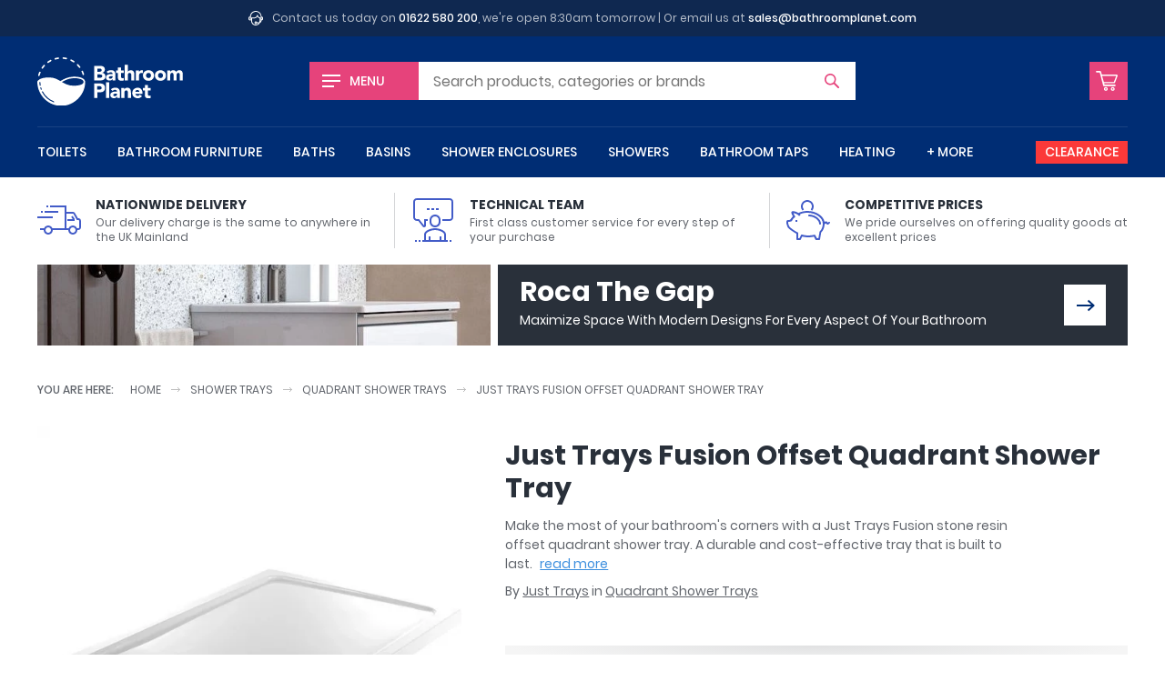

--- FILE ---
content_type: text/html; charset=UTF-8
request_url: https://www.bathroomplanet.com/product/just-trays-fusion-offset-quadrant-shower-tray.html
body_size: 13420
content:
<!DOCTYPE html>
<html lang="en" xml:lang="en" class="no-js">
<head>

    <!-- CHARSET & VIEWPORT -->
    <meta charset="utf-8" />
    <meta name="viewport" content="width=device-width,initial-scale=1" />


    <!-- SUPPORT -->
    <script>!function(e){"use strict";function s(s){if(s){var t=e.documentElement;t.classList?t.classList.add("webp"):t.className+=" webp",window.sessionStorage.setItem("webpSupport",!0)}}!function(e){if(window.sessionStorage&&window.sessionStorage.getItem("webpSupport"))s(!0);else{var t=new Image;t.onload=t.onerror=function(){e(2===t.height)},t.src="[data-uri]"}}(s)}(document);</script>


	<!-- PERFORMANCE -->
    <link rel="preload" href="/inc/img/logo--white.svg" as="image" />
    

    <!-- TRACKING -->
    <link rel="preconnect" href="https://orb.bronco.co.uk">
    <link rel="preconnect" href="https://orb.bronco.co.uk" crossorigin>
    <link href="https://www.google.com" rel="preconnect" crossorigin />
    <link href="https://www.google.co.uk" rel="preconnect" crossorigin />
    <link href="https://googleads.g.doubleclick.net" rel="preconnect" crossorigin />
    <link href="https://www.google-analytics.com" rel="preconnect" crossorigin />

    <script>function gcod(e,t){var n=decodeURIComponent(document.cookie).split(";").find((t=>t.trim().startsWith(e+"=")));return n?Object.assign(t,JSON.parse(n.split("=")[1])):t}window.dataLayer=window.dataLayer||[];var consentSettings=gcod("orbc",{ad_storage:"denied",ad_user_data:"denied",ad_personalization:"denied",analytics_storage:"denied",functionality_storage:"granted",personalization_storage:"granted",security_storage:"granted"});function gtag(){dataLayer.push(arguments)}gtag("consent","default",consentSettings);document.cookie.includes("orbc")||function(d,s){var f=d.getElementsByTagName(s)[0],se=d.createElement("script");se.src="https://orb.bronco.co.uk/c/ocl.min.js",se.async=!0,se.addEventListener("load",(function(){orbCookie.init({forceInteraction:true,policyURL:'/privacy-and-cookies.html'})})),f.parentNode.insertBefore(se,f)}(document,'script');</script>

    <script>(function(w,d,s,l,i){w[l]=w[l]||[];w[l].push({'gtm.start':
    new Date().getTime(),event:'gtm.js'});var f=d.getElementsByTagName(s)[0],
    j=d.createElement(s),dl=l!='dataLayer'?'&l='+l:'';j.async=true;j.src=
    'https://www.googletagmanager.com/gtm.js?id='+i+dl;f.parentNode.insertBefore(j,f);
    })(window,document,'script','dataLayer','GTM-NMF9QFC');</script>
    <meta name="facebook-domain-verification" content="dll6anv2tsimcs0paddn5k38q17yby" />


	<!-- META -->
    <meta name="description" content="" data-willchange />

    <!-- CANONICAL -->
    <link rel="canonical" href="https://www.bathroomplanet.com/product/just-trays-fusion-offset-quadrant-shower-tray.html" data-willchange />


    <!-- TITLE -->
    <title data-willchange>Just Trays Fusion Offset Quadrant Shower Tray : Bathroom Planet</title>


    <!-- CSS -->
    <link rel="stylesheet" href="/inc/css/screen.css?v=1bn9qq1p5lwgj9afe">

    <!-- FONTS -->
    <style>@font-face{font-display:swap;font-family:"Poppins";font-style:normal;font-weight:400;src:url("/inc/fonts/poppins-v9-latin-400.woff2") format("woff2"),url("/inc/fonts/poppins-v9-latin-400.woff") format("woff")}
/*# sourceMappingURL=../maps/fonts/poppins.css.map */
</style>
    <style id="fonts-supplementary" media="none">@font-face{font-display:swap;font-family:"Poppins";font-style:normal;font-weight:500;src:url("/inc/fonts/poppins-v9-latin-500.woff2") format("woff2"),url("/inc/fonts/poppins-v9-latin-500.woff") format("woff")}@font-face{font-display:swap;font-family:"Poppins";font-style:normal;font-weight:700;src:url("/inc/fonts/poppins-v9-latin-700.woff2") format("woff2"),url("/inc/fonts/poppins-v9-latin-700.woff") format("woff")}
/*# sourceMappingURL=../maps/fonts/poppins-supplementary.css.map */
</style>
    <script>if("fonts"in document){var poppins500=new FontFace("Poppins","url(/inc/fonts/poppins-v9-latin-500.woff2) format('woff2')",{weight:"500"}),poppins700=new FontFace("Poppins","url(/inc/fonts/poppins-v9-latin-700.woff2) format('woff2')",{weight:"700"});Promise.all([poppins500.load(),poppins700.load()]).then((function(n){n.forEach((function(n){document.fonts.add(n)}))}))}else{var styleEl=document.getElementById("fonts-supplementary");styleEl&&(styleEl.media="all")}
//# sourceMappingURL=maps/fonts.js.map
</script>


    <!-- JS -->
	<script src="/inc/js/jquery.js?v=1bn9qq1p5lwgj9afe" defer></script>
    <script src="/inc/js/onload.js?v=1bn9qq1p5lwgj9afe" defer></script>


    <!-- ICONS -->
    <link rel="apple-touch-icon" sizes="180x180" href="/inc/favicons/apple-touch-icon.png">
<link rel="icon" type="image/png" sizes="32x32" href="/inc/favicons/favicon-32x32.png">
<link rel="icon" type="image/png" sizes="16x16" href="/inc/favicons/favicon-16x16.png">
<link rel="manifest" href="/inc/favicons/site.webmanifest">
<link rel="mask-icon" href="/inc/favicons/safari-pinned-tab.svg" color="#002d74">
<link rel="shortcut icon" href="/inc/favicons/favicon.ico">
<meta name="msapplication-TileColor" content="#002d74">
<meta name="msapplication-config" content="/inc/favicons/browserconfig.xml">
<meta name="theme-color" content="#ffffff">

    <!-- SCHEMA -->
    <script type="application/ld+json" data-willchange>{"@context":"https:\/\/schema.org\/","@type":"Product","name":"Just Trays Fusion Offset Quadrant Shower Tray","image":"https:\/\/www.bathroomplanet.com\/images\/400\/400\/products\/36516-group122.jpg","description":"<h4>Product Description<\/h4><p>Just Trays Fusion offset quadrant shower trays are available in 4 sizes to suit almost any space. And with a 40mm profile, they are slim enough to sit directly on your floor.<\/p><p>A mix of stone resin and ABS acrylic is used to create a tray that is physically sturdy and resistant to scratches. But also repellant of bacteria for a more hygienic tray that requires less frequent cleaning.<\/p><p>In the corner of every tray is a JT 90mm fast flow waste. This has the ability to move 48 l\/min of water away from the tray. Perfect for even high-volume shower setups.<\/p><p>To provide you with peace of mind, Just Trays cover each tray with a 25-year guarantee against factory defects.<\/p><h4>Technical Specs<\/h4><ul><li>Material: ABS capped acrylic stone resin<\/li><li>Finish: Gloss White<\/li><li>Height: 45mm<\/li><li>Easy Fit legs for quicker installation<\/li><li>Includes JT90mm waste<br><ul><li>48 l\/min flow rate<\/li><\/ul><\/li><li>Installs flat to floor or on legs with a JT Fusion Riser Kit<\/li><li>Handing:<br><ul><li>Left or right<\/li><\/ul><\/li><li>Riser Kit available on selection<\/li><li>JT Anti-Slip available on selection<\/li><li><strong>25-year Guarantee<\/strong><\/li><\/ul>","mpn":"","brand":{"@type":"Brand","name":"Just Trays"},"offers":{"@type":"Offer","url":"https:\/\/www.bathroomplanet.com\/products\/just-trays-fusion-offset-quadrant-shower-tray.html","price":0,"priceCurrency":"GBP","availability":"https:\/\/schema.org\/InStock"},"productID":"36516"}</script><script type="application/ld+json" data-willchange></script><script type="application/ld+json" data-willchange>{"@context":"https:\/\/schema.org\/","@type":"BreadcrumbList","itemListElement":[{"@type":"ListItem","position":0,"item":{"@id":"https:\/\/www.bathroomplanet.com","name":"Home"}},{"@type":"ListItem","position":1,"item":{"@id":"https:\/\/www.bathroomplanet.com\/shower-trays\/","name":"Shower Trays"}},{"@type":"ListItem","position":2,"item":{"@id":"https:\/\/www.bathroomplanet.com\/quadrant-shower-trays\/","name":"Quadrant Shower Trays"}},{"@type":"ListItem","position":3,"item":{"@id":"https:\/\/www.bathroomplanet.com\/product\/just-trays-fusion-offset-quadrant-shower-tray.html","name":"Just Trays Fusion Offset Quadrant Shower Tray"}}]}</script>

	<!-- OPENGRAPH -->
    <meta property="og:description" content="Product Description
Just Trays Fusion offset quadrant shower trays are available in 4 sizes to suit almost any space. And with a 40mm profile, they are slim enough to sit directly on your floor.
A mix of stone resin and ABS acrylic is used to create a tray that is physically sturdy and resistant to scratches. But also repellant of bacteria for a more hygienic tray that requires less frequent cleaning.
In the corner of every tray is a JT 90mm fast flow waste. This has the ability to move 48 l/min of water away from the tray. Perfect for even high-volume shower setups.
To provide you with peace of mind, Just Trays cover each tray with a 25-year guarantee against factory defects.
Technical Specs

Material: ABS capped acrylic stone resin
Finish: Gloss White
Height: 45mm
Easy Fit legs for quicker installation
Includes JT90mm waste

48 l/min flow rate


Installs flat to floor or on legs with a JT Fusion Riser Kit
Handing:

Left or right


Riser Kit available on selection
JT Anti-Slip available on selection
25-year Guarantee
" data-willchange />
	<meta property="og:price:amount" content="262.11" data-willchange />
	<meta property="og:price:currency" content="GBP" data-willchange />
	<meta property="og:price:brand" content="Just Trays" data-willchange />
	<meta property="og:product:condition" content="New" data-willchange />
	<meta property="og:product:availability" content="available for order" data-willchange />
	<meta property="og:product:amount" content="262.11" data-willchange />
	<meta property="og:product:currency" content="GBP" data-willchange />
	<meta property="og:title" content="Just Trays Fusion Offset Quadrant Shower Tray : Bathroom Planet" data-willchange />
	<meta property="og:url" content="https://www.bathroomplanet.com/product/just-trays-fusion-offset-quadrant-shower-tray.html" data-willchange />
	<meta property="og:image" content="https://www.bathroomplanet.com/inc/favicons/android-chrome-512x512.png" data-willchange />
	<meta property="og:creator" content="@bathroom_planet" data-willchange />
	
<meta name="twitter:card" content="summary_large_image" data-willchange />
<meta name="twitter:site" content="@bathroom_planet" data-willchange />
<meta name="twitter:title" content="Just Trays Fusion Offset Quadrant Shower Tray : Bathroom Planet" data-willchange />
<meta name="twitter:description" content="Product Description
Just Trays Fusion offset quadrant shower trays are available in 4 sizes to suit almost any space. And with a 40mm profile, they are slim enough to sit directly on your floor.
A mix of stone resin and ABS acrylic is used to create a tray that is physically sturdy and resistant to scratches. But also repellant of bacteria for a more hygienic tray that requires less frequent cleaning.
In the corner of every tray is a JT 90mm fast flow waste. This has the ability to move 48 l/min of water away from the tray. Perfect for even high-volume shower setups.
To provide you with peace of mind, Just Trays cover each tray with a 25-year guarantee against factory defects.
Technical Specs

Material: ABS capped acrylic stone resin
Finish: Gloss White
Height: 45mm
Easy Fit legs for quicker installation
Includes JT90mm waste

48 l/min flow rate


Installs flat to floor or on legs with a JT Fusion Riser Kit
Handing:

Left or right


Riser Kit available on selection
JT Anti-Slip available on selection
25-year Guarantee
" data-willchange /><meta name="twitter:creator" content="@bathroom_planet" data-willchange />
<meta name="twitter:image" content="https://www.bathroomplanet.com/inc/favicons/android-chrome-512x512.png" data-willchange />    

    <!-- OTHER -->
        


</head>


<body>

    <!-- Google Tag Manager (noscript) -->
    <noscript><iframe src="https://www.googletagmanager.com/ns.html?id=GTM-NMF9QFC"
    height="0" width="0" style="display:none;visibility:hidden"></iframe></noscript>
    <!-- End Google Tag Manager (noscript) -->

    <svg style="position:absolute; width:0; height:0;" width="0" height="0" version="1.1" xmlns="http://www.w3.org/2000/svg" xmlns:xlink="http://www.w3.org/1999/xlink">
<defs>

	<symbol id="arrow" viewBox="0 0 24 24">
		<path d="M16 5l-1.5 1.8 4.6 4H0v2.4h19.1l-4.7 4L16 19l8-7z"/>
    </symbol>

	<symbol id="chevron" viewBox="0 0 24 24">
		<path d="M24 6.6l-3-2.5-9 10L3 4 0 6.6 12 20z"/>
	</symbol>


	<symbol id="error" viewBox="0 0 24 24">
		<path d="M12 0C5.4 0 0 5.4 0 12s5.4 12 12 12 12-5.4 12-12S18.6 0 12 0zm5.9 15.9L15.8 18 12 14.1 8.1 18 6 15.9 9.9 12 6.1 8.1 8.2 6 12 9.9 15.9 6 18 8.1 14.1 12l3.8 3.9z"/>
	</symbol>

    <symbol id="warning" viewBox="0 0 24 24">
		<path d="M23.7 19.1L14 2.6c-.4-.7-1.2-1.1-2-1.1s-1.6.4-2 1.1L.3 19.1c-.4.7-.4 1.5 0 2.3.4.7 1.2 1.1 2 1.1h19.4c.8 0 1.6-.4 2-1.1.4-.7.4-1.6 0-2.3zm-11.7.7c-.7 0-1.3-.6-1.3-1.3s.6-1.3 1.3-1.3 1.3.6 1.3 1.3-.6 1.3-1.3 1.3zm1.5-11.3L12.2 16h-.5l-1.2-7.5c-.4-2.3 3.3-2.4 3 0z"/>
	</symbol>

    <symbol id="success" viewBox="0 0 24 24">
		<path d="M12 0C5.4 0 0 5.4 0 12s5.4 12 12 12 12-5.4 12-12S18.6 0 12 0zm.5 14.7l-1.8 1.8-1.8-1.8L6 11.8 7.8 10l2.9 2.9 5.5-5.5L18 9.3l-5.5 5.4z"/>
	</symbol>

    <symbol id="information" viewBox="0 0 24 24">
		<path d="M12 0C5.4 0 0 5.4 0 12s5.4 12 12 12 12-5.4 12-12S18.6 0 12 0zm0 16.7c.2.1.5-.2.7-.5.2-.3.5-.9.8-.7.2.1-.1.6-.1.6s-1 2-2.6 1.9c-1.8-.1-1.1-1.8-1.1-1.8l1.4-4.8s.2-.7.1-.8c-.2-.1-.5.2-.7.5-.2.3-.5.9-.8.7-.2-.1.1-.6.1-.6s1.1-2 2.6-1.9c1.8.1 1.1 1.8 1.1 1.8l-1.4 4.8s-.2.7-.1.8zm1.1-8.1c-.7 0-1.3-.6-1.3-1.3 0-.7.6-1.3 1.3-1.3.7 0 1.3.6 1.3 1.3 0 .7-.6 1.3-1.3 1.3z"/>
    </symbol>


	<symbol id="facebook" viewBox="0 0 16 16">
		<path d="M9.3 16h-3V8h-2V5.2h2V3.6c0-2.2.6-3.6 3.2-3.6h2.2v2.8h-1.4c-1 0-1.1.4-1.1 1.1v1.4h2.5L11.4 8H9.3v8z"/>
	</symbol>

	<symbol id="instagram" viewBox="0 0 16 16">
		<path d="M8 1.4h3.2c.8 0 1.2.2 1.5.3.4.1.6.3.9.6.3.3.5.5.6.9.1.3.2.7.3 1.5v6.4c0 .8-.2 1.2-.3 1.5-.1.4-.3.6-.6.9-.3.3-.5.5-.9.6-.3.1-.7.2-1.5.3H4.8c-.8 0-1.2-.2-1.5-.3-.4-.1-.6-.3-.9-.6-.3-.3-.5-.5-.6-.9-.1-.3-.2-.7-.3-1.5V7.9 4.7c0-.8.2-1.2.3-1.5.1-.4.3-.6.6-.9.3-.3.5-.5.9-.6.3 0 .7-.2 1.5-.2.8-.1 1.1-.1 3.2-.1M8 0H4.7c-.9 0-1.4.2-1.9.4s-1 .5-1.4.9c-.5.5-.8.9-1 1.5-.2.5-.3 1.1-.4 1.9v6.6c0 .9.2 1.4.4 1.9s.5 1 .9 1.4c.4.4.9.7 1.4.9.5.2 1.1.3 1.9.4h6.6c.9 0 1.4-.2 1.9-.4s1-.5 1.4-.9c.4-.4.7-.9.9-1.4.2-.5.3-1.1.4-1.9V8 4.7c0-.9-.2-1.4-.4-1.9s-.5-1-.9-1.4c-.4-.4-.9-.7-1.4-.9-.5-.2-1.1-.3-1.9-.4-.8-.1-1-.1-3.2-.1z"/>
		<path d="M8 3.9C5.7 3.9 3.9 5.7 3.9 8s1.8 4.1 4.1 4.1 4.1-1.8 4.1-4.1S10.3 3.9 8 3.9zm0 6.8c-1.5 0-2.7-1.2-2.7-2.7S6.5 5.3 8 5.3s2.7 1.2 2.7 2.7-1.2 2.7-2.7 2.7z"/>
		<circle cx="12.3" cy="3.7" r="1"/>
	</symbol>


 	<symbol id="tick" viewBox="0 0 24 24">
		<path d="M24 6.5l-11 11-3.5 3.6-3.6-3.6L0 11.6 3.6 8l5.9 5.9 10.9-11z"/>
	</symbol>

	<symbol id="minus" viewBox="0 0 24 24">
		<path d="M0 9.6h24v4.8H0z"/>
    </symbol>

	<symbol id="plus" viewBox="0 0 24 24">
		<path d="M24 9.6h-9.6V0H9.6v9.6H0v4.8h9.6V24h4.8v-9.6H24z"/>
    </symbol>

	<symbol id="spyglass" viewBox="0 0 24 24">
		<path d="M23.6 21.7L16.9 15c1.2-1.6 1.8-3.5 1.8-5.6 0-5.2-4.2-9.4-9.4-9.4C4.2 0 0 4.2 0 9.4s4.2 9.4 9.4 9.4c2.1 0 4-.7 5.6-1.8l6.7 6.7c.5.5 1.4.5 1.9 0 .5-.6.5-1.5 0-2zM9.4 16.4c-3.9 0-7-3.1-7-7s3.1-7 7-7 7 3.1 7 7c0 3.8-3.2 7-7 7z"/>
    </symbol>

	<symbol id="cart" viewBox="0 0 24 24">
		<path d="M11 18.7c-1.2 0-2.1.9-2.1 2.1 0 1.2.9 2.1 2.1 2.1 1.2 0 2.1-.9 2.1-2.1 0-1.1-1-2.1-2.1-2.1zm0 2.9c-.4 0-.8-.4-.8-.8s.4-.8.8-.8.8.4.8.8c0 .5-.4.8-.8.8zM18.6 18.7c-1.2 0-2.1.9-2.1 2.1 0 1.2.9 2.1 2.1 2.1 1.2 0 2.1-.9 2.1-2.1 0-1.1-1-2.1-2.1-2.1zm0 2.9c-.4 0-.8-.4-.8-.8s.4-.8.8-.8.8.4.8.8c0 .5-.4.8-.8.8zM8.2 17.7h.1-.1zM20.8 14.4c.1-.1.1-.1 0 0 .1-.1.1-.1 0 0l.1-.1s0-.1.1-.1l2.9-7.6c.2-.5 0-1-.4-1.3-.3-.2-.6-.3-.9-.3h-16l-.9-3.2c-.1-.4-.5-.7-.9-.7H.9c-.5 0-.9.3-.9.7 0 .5.4.9.9.9l3.4.1 3.9 14.9h12.6c.6 0 1.1-.4 1.1-.8s-.5-.8-1.1-.8H9.6l-.4-1.5h11c.3 0 .5-.1.6-.2zm-12-1.2l-.1-.5c0-.1-.1-.2-.1-.3L6.9 6.5h15.5l-2.6 6.7h-11z"/>
    </symbol>

	<symbol id="bin" viewBox="0 0 24 24">
		<path d="M21.3 3h-5.1c-.2-1.7-1.6-3-3.3-3h-1.8C9.4 0 8 1.3 7.8 3H2.7c-.4 0-.7.3-.7.7s.3.7.7.7h.8L4.8 22c.1 1.1 1 2 2.1 2h10.3c1.1 0 2-.9 2.1-2l1.3-17.5h.8c.4 0 .7-.3.7-.7s-.4-.8-.8-.8zM11.1 1.4h1.8c.9 0 1.7.7 2 1.6H9.1c.3-.9 1.1-1.6 2-1.6zm6.8 20.5c0 .4-.4.7-.8.7H6.9c-.4 0-.7-.3-.8-.7L4.8 4.4h14.3l-1.2 17.5z"/><path d="M9.8 6c-.3 0-.6.3-.6.7v13.6c0 .4.3.7.7.7s.7-.3.7-.7V6.7c-.1-.4-.4-.7-.8-.7zM14.2 6c-.4 0-.7.3-.7.7v13.6c0 .4.3.7.7.7s.7-.3.7-.7V6.7c-.1-.4-.4-.7-.7-.7z"/>
    </symbol>

	<symbol id="truck" viewBox="0 0 24 24">
		<path d="M22.5 11h-.2l-1.6-2.8c-.3-.4-.7-.7-1.2-.7H16V4H7v1h8v11.5H8.3C7.9 15.6 7 15 6 15s-1.9.6-2.3 1.5H1.5v1h2C3.5 18.9 4.6 20 6 20s2.5-1.1 2.5-2.5H17c0 1.4 1.1 2.5 2.5 2.5s2.5-1.1 2.5-2.5h.5c.8 0 1.5-.7 1.5-1.5v-3.4c0-1-.6-1.6-1.5-1.6zM6 19c-.8 0-1.5-.7-1.5-1.5S5.2 16 6 16s1.5.7 1.5 1.5S6.8 19 6 19zm13.5 0c-.8 0-1.5-.7-1.5-1.5s.7-1.5 1.5-1.5 1.5.7 1.5 1.5-.7 1.5-1.5 1.5zm3.5-3c0 .3-.2.5-.5.5h-.7c-.4-.9-1.3-1.5-2.3-1.5s-1.9.6-2.3 1.5H16v-8h3.5c.2 0 .3.1.4.2l1.8 3.3h.8c.3 0 .5.2.5.6V16z"/><path d="M18.6 10.3l.8 1.2h-2.9v1h4v-1.2l-1.1-1.6zM0 10h8.5v1H0zM4 7h7.5v1H4zM2 7h1v1H2zM5 4h1v1H5z"/>
    </symbol>

	<symbol id="lecture" viewBox="0 0 24 24">
		<path d="M21 0H3C1.9 0 1 .9 1 2v8.5c0 .5.2 1 .6 1.4.4.4.9.6 1.4.6h.8l2.5 3.2c.1.2.4.3.7.3.1 0 .2 0 .3-.1.4-.1.7-.4.7-.9v-2.5h1v-1H7V15l-2.8-3.5H3c-.3 0-.5-.1-.7-.3-.2-.2-.3-.4-.3-.7V2c0-.6.4-1 1-1h18c.6 0 1 .4 1 1v8.5c0 .6-.4 1-1 1h-4v1h4c1.1 0 2-.9 2-2V2c0-1.1-.9-2-2-2z"/><path d="M8.5 5.5H10v1H8.5zM11 5.5h1.5v1H11zM13.5 5.5H15v1h-1.5zM13 16c1.7 0 3-1.3 3-3v-1c0-1.7-1.3-3-3-3s-3 1.3-3 3v1c0 1.7 1.3 3 3 3zm-2-4c0-1.1.9-2 2-2s2 .9 2 2v1c0 1.1-.9 2-2 2s-2-.9-2-2v-1zM19 20c0-2.3-3.8-3.5-6-3.5S7 17.7 7 20v3H6v1h14v-1h-1v-3zM8 20c0-1.5 3.3-2.5 5-2.5s5 1 5 2.5v3h-1.5v-2h-1v2h-5v-2h-1v2H8v-3zM4 23h1v1H4zM2 23h1v1H2zM21 23h1v1h-1z"/>
    </symbol>

	<symbol id="piggybank" viewBox="0 0 24 24">
		<path d="M12.5 9c-.3 0-.5.2-.5.5s.2.5.5.5c2.9 0 5.5 2.2 5.5 4 0 .3.2.5.5.5s.5-.2.5-.5c0-2.5-3.2-5-6.5-5zM5 12h1v1H5zM9.6 6.2C9.2 5.7 9 5.1 9 4.5 9 3.1 10.1 2 11.5 2S14 3.1 14 4.5c0 .6-.2 1.2-.6 1.7l.7.7c.6-.7.9-1.5.9-2.4C15 2.6 13.4 1 11.5 1S8 2.6 8 4.5c0 .9.3 1.7.9 2.3l.7-.6z"/><path d="M23.9 13.1c-.2-.2-.5-.2-.7 0l-.4.4c-.1-.3-.3-.6-.7-.7-.3-.1-.6-.1-.9.1l-.2.1c-.7-3.3-4.6-6-9.5-6-1.6 0-3.3.4-4.9 1.1-.9-.6-2.1-.9-2.8-1-.2 0-.6 0-.9.3-.4.4-.1 1.2.7 2.6-.6.5-1 1.1-1.4 1.7-.3.3-.7.3-1.3.3-.3 0-.6.1-.7.4-.5.7 0 2.5.5 3.5.6 1.1 3.6 3 4.8 3.6v3c0 .3.2.5.5.5h1.5c.2 0 .4-.1.4-.3l.8-1.6c1 .2 2.3.4 3.2.4 1.2 0 2.3-.1 3.2-.4l.8 1.6c.1.2.3.3.4.3H18c.2 0 .5-.2.5-.4l.6-3.7c1.2-1.2 1.8-2.8 1.9-4.6l.8-.5c.1.3.4.6.7.7h.2c.3 0 .5-.1.7-.3l.4-.4c.2-.1.2-.5.1-.7zm-5.6 5.2c-.1.1-.1.2-.1.3l-.6 3.4h-.8l-.9-1.7c-.1-.2-.4-.3-.6-.2-1 .3-2.1.4-3.3.4-1 0-2.5-.2-3.4-.5-.2-.1-.5 0-.6.3L7.2 22h-.7v-2.8c0-.2-.2-.4-.4-.5-.5-.1-4-2.3-4.5-3.2-.5-1-.7-2.1-.6-2.5.8 0 1.4-.1 1.9-.4.1-.1.2-.1.2-.2.3-.7.8-1.4 1.5-1.8.2-.1.3-.4.2-.7-.2-.3-.8-1.2-.9-1.7.7 0 2.5.7 3.1 1.6l.8-.6c-.1-.1-.2-.2-.3-.4 1.3-.6 2.7-.8 4-.8 4.6 0 8.5 2.7 8.5 6 0 1.8-.6 3.2-1.7 4.3z"/>
    </symbol>

	<symbol id="helpdesk" viewBox="0 0 24 24">
		<path d="M21.5 9.3C21.4 4.1 17.2 0 12 0S2.6 4.1 2.5 9.3C1 9.3 0 10.4 0 11.7v1.6c0 1.3 1.1 2.4 2.4 2.4H4V9.6c0-4.4 3.6-8.1 8.1-8.1 4.4 0 8.1 3.6 8.1 8.1V16c0 .6-.2 1.2-.5 1.6.1-.4.1-.7.1-1.1v-5.6l-.7-.1c-2.1-.2-3.7-2-3.7-4.1h-1.5c0 2.3-1.9 4.1-4.1 4.1H4.4v5.6c0 4.2 3.4 7.6 7.6 7.6 3 0 5.5-1.7 6.8-4.2 1.6-.6 2.9-2.1 2.8-4.1 1.4 0 2.4-1.1 2.4-2.4v-1.6c0-1.3-1.1-2.4-2.5-2.4zm-20 4v-1.6c0-.5.4-.9.9-.9h.1v3.4h-.1c-.5 0-.9-.4-.9-.9zM12 22.5c-3.4 0-6.1-2.7-6.1-6.1v-4.1h3.7c2.1 0 3.9-1.1 4.9-2.8.8 1.3 2.1 2.3 3.7 2.7v4.3c0 .8-.2 1.5-.4 2.2h-3.6c-.3-.9-1.1-1.5-2.1-1.5-1.2 0-2.2 1-2.2 2.2s1 2.2 2.2 2.2c1 0 1.8-.6 2.1-1.5H17c-1.3 1.4-3 2.4-5 2.4zm.7-3.2c0 .4-.3.7-.7.7-.4 0-.7-.3-.7-.7s.3-.7.7-.7c.4 0 .7.3.7.7zm9.8-6c0 .5-.5.9-.9.9v-3.4c.5 0 .9.4.9.9v1.6z"/>
    </symbol>

	<symbol id="home" viewBox="0 0 24 24">
		<path d="M20.2 24h-6.1c-.4 0-.7-.3-.8-.7l-.1-5.9h-2.6v5.9c0 .4-.3.8-.8.8h-6c-.4 0-.8-.3-.8-.8V12.5c0-.2.1-.4.3-.6l8.2-7.2c.3-.2.7-.2 1 0l8.2 7.2c.2.1.3.3.3.6v10.8c-.1.4-.4.7-.8.7zm-5.4-1.5h4.6v-9.7L12 6.3l-7.4 6.5v9.7h4.6v-5.9c0-.4.3-.8.8-.8h4c.4 0 .7.3.8.7v6z"/><path d="M23 11.4L12 1.7 1 11.4l-1-1.1L11.5.2c.3-.2.7-.2 1 0L24 10.3l-1 1.1z"/>
    </symbol>

	<symbol id="chat" viewBox="0 0 24 24">
		<path d="M.9 19.4c-.1 0-.2 0-.3-.1-.4-.1-.6-.4-.6-.8V2C0 .9.9 0 2 0h16c1.1 0 2 .9 2 2v11.1c0 1.1-.9 2-2 2H5.5l-4.1 4.1c-.1.1-.3.2-.5.2zM2 1c-.6 0-1 .4-1 1v16.3l4-4c.1-.1.2-.1.4-.1H18c.5 0 1-.4 1-1V2c0-.5-.4-1-1-1H2z"/><path d="M23.1 24c-.2 0-.5-.1-.6-.3l-2.9-3h-9.1c-1.1 0-2-.9-2-2v-2h1v2c0 .5.4 1 1 1h9.3c.1 0 .3.1.4.2l2.8 2.9V10.6c0-.5-.4-1-1-1h-.9v-1h.9c1.1 0 2 .9 2 2v12.6c0 .4-.2.7-.5.8h-.4z"/>
    </symbol>

	<symbol id="refresh" viewBox="0 0 24 24">
		<path d="M1.4 14.2c.9-.3 1.8.1 2.2 1 .4 1.1 1.1 2.1 1.9 2.9 3.4 3.4 8.8 3.4 12.2 0 1.6-1.6 2.5-3.8 2.5-6.1s-.9-4.5-2.5-6.1c-1.6-1.6-3.8-2.5-6.1-2.5s-4.4.9-6.1 2.5l1.7 1.7-6.4.6.8-6.4 1.7 1.7C5.5 1.2 8.5 0 11.6 0c3.2 0 6.2 1.2 8.5 3.5s3.5 5.3 3.5 8.5-1.2 6.2-3.5 8.5-5.3 3.5-8.5 3.5-6.2-1.2-8.5-3.5C1.9 19.3 1 17.9.4 16.4c-.3-.9.2-1.8 1-2.2z"/>
    </symbol>

</defs>
</svg>
    <div class="the-header--topbar wrap">
    <svg viewBox="0 0 100 100" class="icon icon-helpdesk"><use xlink:href="#helpdesk"></use></svg>    <p>Contact us today on <a href="tel:01622580200">01622 580 200</a>, we're open 8:30am tomorrow | Or email us at <a href="mailto:sales@bathroomplanet.com">sales@bathroomplanet.com</a></p>
</div>





<header class="the-header wrap">

    <a href="#offcanvas" class="the-header__menu the-header__mobilelink offcanvas-toggle"><span class="iconblock"><span class="hamburger"></span></span> <span class="label">Menu</span></a>
     
    <a href="/" class="logo"><img src="/inc/img/logo--white.svg" alt="Bathroom Planet" height="94px" width="286px" /></a>

    <a href="/shop/basket.html" class="the-header__basket the-header__mobilelink"><span class="iconblock"><svg viewBox="0 0 100 100" class="icon icon-cart"><use xlink:href="#cart"></use></svg></span><span class="screen-reader-text">Basket</span> </a>

    <form action="/shop/search.html" type="get" class="the-header__search form--short form--icon-submit">
        <label for="sq">Search</label>
        <input type="text" name="sq" id="sq" class="js-autocomplete" autocomplete="off" placeholder="Search" data-placeholder="Search products, categories or brands" /></input>
        <button><svg viewBox="0 0 100 100" class="icon icon-spyglass"><use xlink:href="#spyglass"></use></svg><span class="screen-reader-text">Search</span></button>
    </form>
    <script>(function(){var m1=window.matchMedia("(min-width:460px) and (max-width:959px)"),m2=window.matchMedia("(min-width:1060px)");if(m1.matches||m2.matches){var s=document.querySelector(".the-header__search");if(s){var i=s.querySelector("input");i&&i.hasAttribute("data-placeholder")&&i.setAttribute("placeholder",i.getAttribute("data-placeholder"))}}})();</script>

    
    <nav class="the-navigation">

        <ul>
            <li class="the-navigation__item"><a href="/toilets/" data-showhide="#nav--toilets">Toilets</a><div class="the-navigation__sub" id="nav--toilets" data-docclose>
                            <div class="the-navigation__sub__hgroup">
                                <h6 class="h3"><a href="/toilets/">Toilets</a></h6>
                                <a href="/toilets/" class="btn--viewall">View All</a>
                            </div>
                            <ul class="grid-layout--m4"><li class="the-navigation__sub__item"><a href="/close-coupled-toilets/">Close Coupled Toilets</a></li><li class="the-navigation__sub__item"><a href="/wall-hung-toilets/">Wall Hung Toilets</a></li><li class="the-navigation__sub__item"><a href="/back-to-wall-toilets/">Back To Wall Toilets</a></li><li class="the-navigation__sub__item"><a href="/bidet-toilets/">Bidet Toilets</a></li><li class="the-navigation__sub__item"><a href="/toilet-frames/">Wall Hung Toilet Frames</a></li><li class="the-navigation__sub__item"><a href="/concealed-cisterns/">Concealed Cisterns</a></li><li class="the-navigation__sub__item"><a href="/flush-plates/">Flush Plates</a></li><li class="the-navigation__sub__item"><a href="/toilet-seats/">Toilet Seats</a></li><li class="the-navigation__sub__item"><a href="/toilet-units/">Toilet Units</a></li><li class="the-navigation__sub__item"><a href="/toilet-roll-holders/">Toilet Roll Holders</a></li></ul>
                        </div></li><li class="the-navigation__item"><a href="/bathroom-furniture/" data-showhide="#nav--bathroom-furniture">Bathroom Furniture</a><div class="the-navigation__sub" id="nav--bathroom-furniture" data-docclose>
                            <div class="the-navigation__sub__hgroup">
                                <h6 class="h3"><a href="/bathroom-furniture/">Bathroom Furniture</a></h6>
                                <a href="/bathroom-furniture/" class="btn--viewall">View All</a>
                            </div>
                            <ul class="grid-layout--m4"><li class="the-navigation__sub__item"><a href="/bathroom-vanity-units/">Vanity Units</a></li><li class="the-navigation__sub__item"><a href="/bathroom-cupboards/">Bathroom Cupboards</a></li><li class="the-navigation__sub__item"><a href="/bathroom-wall-cabinets/">Bathroom Wall Cabinets</a></li><li class="the-navigation__sub__item"><a href="/bathroom-mirrors/">Bathroom Mirrors</a></li><li class="the-navigation__sub__item"><a href="/bathroom-shelves/">Bathroom Shelves</a></li><li class="the-navigation__sub__item"><a href="/bathroom-worktops/">Bathroom Worktops</a></li><li class="the-navigation__sub__item"><a href="/toilet-units/">Toilet Units</a></li></ul>
                        </div></li><li class="the-navigation__item"><a href="/baths/" data-showhide="#nav--baths">Baths</a><div class="the-navigation__sub" id="nav--baths" data-docclose>
                            <div class="the-navigation__sub__hgroup">
                                <h6 class="h3"><a href="/baths/">Baths</a></h6>
                                <a href="/baths/" class="btn--viewall">View All</a>
                            </div>
                            <ul class="grid-layout--m4"><li class="the-navigation__sub__item"><a href="/steel-baths/">Steel Baths</a></li><li class="the-navigation__sub__item"><a href="/standard-baths/">Standard Baths</a></li><li class="the-navigation__sub__item"><a href="/freestanding-baths/">Freestanding Baths</a></li><li class="the-navigation__sub__item"><a href="/shower-baths/">Shower Baths</a></li><li class="the-navigation__sub__item"><a href="/corner-baths/">Corner Baths</a></li><li class="the-navigation__sub__item"><a href="/slipper-baths/">Slipper Baths</a></li><li class="the-navigation__sub__item"><a href="/bath-screens/">Bath Screens</a></li><li class="the-navigation__sub__item"><a href="/bath-wastes/">Bath Wastes</a></li><li class="the-navigation__sub__item"><a href="/bath-feet/">Bath Feet</a></li><li class="the-navigation__sub__item"><a href="/bath-taps/">Bath Taps</a><ul class="the-navigation__sub__sub"><li class="the-navigation__sub__sub__item"><a href="/deck-mounted-bath-taps/">Deck Mounted Bath Taps</a><li class="the-navigation__sub__sub__item"><a href="/freestanding-bath-taps/">Freestanding Bath Taps</a><li class="the-navigation__sub__sub__item"><a href="/wall-mounted-bath-taps/">Wall Mounted Bath Taps</a></ul></li></ul>
                        </div></li><li class="the-navigation__item"><a href="/basins/" data-showhide="#nav--basins">Basins</a><div class="the-navigation__sub" id="nav--basins" data-docclose>
                            <div class="the-navigation__sub__hgroup">
                                <h6 class="h3"><a href="/basins/">Basins</a></h6>
                                <a href="/basins/" class="btn--viewall">View All</a>
                            </div>
                            <ul class="grid-layout--m4"><li class="the-navigation__sub__item"><a href="/wall-hung-basins/">Wall Hung Basins</a></li><li class="the-navigation__sub__item"><a href="/corner-basins/">Corner Basins</a></li><li class="the-navigation__sub__item"><a href="/countertop-basins/">Countertop Basins</a></li><li class="the-navigation__sub__item"><a href="/cloakroom-basins/">Cloakroom Basins</a></li><li class="the-navigation__sub__item"><a href="/semi-recessed-basins/">Semi Recessed Basins</a></li><li class="the-navigation__sub__item"><a href="/inset-basins/">Inset Basins</a></li><li class="the-navigation__sub__item"><a href="/pedestal-basins/">Pedestal Basins</a></li><li class="the-navigation__sub__item"><a href="/stand-mounted-basins/">Stand Mounted Basins</a></li><li class="the-navigation__sub__item"><a href="/wash-stands/">Wash Stands</a></li><li class="the-navigation__sub__item"><a href="/basin-wastes/">Basin Wastes</a></li></ul>
                        </div></li><li class="the-navigation__item"><a href="/shower-enclosures/" data-showhide="#nav--shower-enclosures">Shower Enclosures</a><div class="the-navigation__sub" id="nav--shower-enclosures" data-docclose>
                            <div class="the-navigation__sub__hgroup">
                                <h6 class="h3"><a href="/shower-enclosures/">Shower Enclosures</a></h6>
                                <a href="/shower-enclosures/" class="btn--viewall">View All</a>
                            </div>
                            <ul class="grid-layout--m4"><li class="the-navigation__sub__item"><a href="/shower-doors/">Shower Doors</a></li><li class="the-navigation__sub__item"><a href="/quadrant-shower-enclosures/">Quadrant Shower Enclosures</a></li><li class="the-navigation__sub__item"><a href="/shower-trays/">Shower Trays</a><ul class="the-navigation__sub__sub"><li class="the-navigation__sub__sub__item"><a href="/quadrant-shower-trays/">Quadrant Shower Trays</a><li class="the-navigation__sub__sub__item"><a href="/rectangular-shower-trays/">Rectangular Shower Trays</a><li class="the-navigation__sub__sub__item"><a href="/square-shower-trays/">Square Shower Trays</a><li class="the-navigation__sub__sub__item"><a href="/stone-shower-trays/">Stone Shower Trays</a><li class="the-navigation__sub__sub__item"><a href="/walk-in-shower-trays/">Walk In Shower Trays</a></ul></li><li class="the-navigation__sub__item"><a href="/walk-in-showers/">Walk In Showers</a><ul class="the-navigation__sub__sub"><li class="the-navigation__sub__sub__item"><a href="/shower-screens/">Shower Screens</a><li class="the-navigation__sub__sub__item"><a href="/wet-wall-panels/">Wet Wall Panels</a></ul></li><li class="the-navigation__sub__item"><a href="/shower-enclosure-accessories/">Shower Enclosure Accessories</a></li><li class="the-navigation__sub__item"><a href="/shower-tray-accessories/">Shower Tray Accessories</a></li></ul>
                        </div></li><li class="the-navigation__item"><a href="/showers/" data-showhide="#nav--showers">Showers</a><div class="the-navigation__sub" id="nav--showers" data-docclose>
                            <div class="the-navigation__sub__hgroup">
                                <h6 class="h3"><a href="/showers/">Showers</a></h6>
                                <a href="/showers/" class="btn--viewall">View All</a>
                            </div>
                            <ul class="grid-layout--m4"><li class="the-navigation__sub__item"><a href="/shower-valves/">Shower Valves</a></li><li class="the-navigation__sub__item"><a href="/shower-heads/">Shower Heads</a></li><li class="the-navigation__sub__item"><a href="/shower-sets/">Shower Sets</a></li><li class="the-navigation__sub__item"><a href="/electric-showers/">Electric Showers</a></li><li class="the-navigation__sub__item"><a href="/shower-rail-kits/">Shower Rail Kits</a></li><li class="the-navigation__sub__item"><a href="/shower-parts/">Shower Parts</a></li></ul>
                        </div></li><li class="the-navigation__item"><a href="/bathroom-taps/" data-showhide="#nav--bathroom-taps">Bathroom Taps</a><div class="the-navigation__sub" id="nav--bathroom-taps" data-docclose>
                            <div class="the-navigation__sub__hgroup">
                                <h6 class="h3"><a href="/bathroom-taps/">Bathroom Taps</a></h6>
                                <a href="/bathroom-taps/" class="btn--viewall">View All</a>
                            </div>
                            <ul class="grid-layout--m4"><li class="the-navigation__sub__item"><a href="/basin-taps/">Basin Taps</a><ul class="the-navigation__sub__sub"><li class="the-navigation__sub__sub__item"><a href="/basin-wastes/">Basin Wastes</a><li class="the-navigation__sub__sub__item"><a href="/mono-basin-mixer-taps/">Mono Basin Mixer Taps</a><li class="the-navigation__sub__sub__item"><a href="/wall-mounted-basin-taps/">Wall Mounted Basin Taps</a></ul></li><li class="the-navigation__sub__item"><a href="/bath-taps/">Bath Taps</a><ul class="the-navigation__sub__sub"><li class="the-navigation__sub__sub__item"><a href="/deck-mounted-bath-taps/">Deck Mounted Bath Taps</a><li class="the-navigation__sub__sub__item"><a href="/freestanding-bath-taps/">Freestanding Bath Taps</a><li class="the-navigation__sub__sub__item"><a href="/wall-mounted-bath-taps/">Wall Mounted Bath Taps</a></ul></li></ul>
                        </div></li><li class="the-navigation__item"><a href="/bathroom-heating/" data-showhide="#nav--bathroom-heating">Heating</a><div class="the-navigation__sub" id="nav--bathroom-heating" data-docclose>
                            <div class="the-navigation__sub__hgroup">
                                <h6 class="h3"><a href="/bathroom-heating/">Heating</a></h6>
                                <a href="/bathroom-heating/" class="btn--viewall">View All</a>
                            </div>
                            <ul class="grid-layout--m4"><li class="the-navigation__sub__item"><a href="/bathroom-radiators/">Bathroom Radiators</a></li><li class="the-navigation__sub__item"><a href="/heated-towel-rails/">Heated Towel Rails</a></li><li class="the-navigation__sub__item"><a href="/radiator-accessories/">Radiator Accessories</a></li><li class="the-navigation__sub__item"><a href="/radiator-valves/">Radiator Valves</a></li></ul>
                        </div></li><li class="the-navigation__item"><a href="/bathroom-accessories/" data-showhide="#nav--bathroom-accessories">Bathroom Accessories</a><div class="the-navigation__sub" id="nav--bathroom-accessories" data-docclose>
                            <div class="the-navigation__sub__hgroup">
                                <h6 class="h3"><a href="/bathroom-accessories/">Bathroom Accessories</a></h6>
                                <a href="/bathroom-accessories/" class="btn--viewall">View All</a>
                            </div>
                            <ul class="grid-layout--m4"><li class="the-navigation__sub__item"><a href="/toilet-roll-holders/">Toilet Roll Holders</a></li><li class="the-navigation__sub__item"><a href="/towel-rails/">Towel Rails</a></li><li class="the-navigation__sub__item"><a href="/towel-rings/">Towel Rings</a></li><li class="the-navigation__sub__item"><a href="/toilet-brush/">Toilet Brushes</a></li><li class="the-navigation__sub__item"><a href="/robe-hooks/">Robe Hooks</a></li><li class="the-navigation__sub__item"><a href="/soap-dishes/">Soap Dishes</a></li><li class="the-navigation__sub__item"><a href="/soap-dispensers/">Soap Dispensers</a></li><li class="the-navigation__sub__item"><a href="/storage-baskets/">Storage Baskets</a></li><li class="the-navigation__sub__item"><a href="/tumbler/">Tumblers</a></li><li class="the-navigation__sub__item"><a href="/hand-rail/">Hand Rail</a></li><li class="the-navigation__sub__item"><a href="/bathroom-lights/">Bathroom Lights</a></li><li class="the-navigation__sub__item"><a href="/miscellaneous/">Miscellaneous</a></li></ul>
                        </div></li><li class="the-navigation__item"><a href="/brands/" data-showhide="#nav--brands">Brands</a><div class="the-navigation__sub" id="nav--brands" data-docclose>
                        <div class="the-navigation__sub__hgroup">
                            <h6 class="h3"><a href="/brands/">Brands</a></h6>
                            <a href="/brands/" class="btn--viewall">View All</a>
                        </div>
                        <ul class="grid-layout--m4"><li class="the-navigation__sub__item"><a href="/brand/april/">April</a><li class="the-navigation__sub__item"><a href="/brand/aqata/">Aqata</a><li class="the-navigation__sub__item"><a href="/brand/aquadart/">Aquadart</a><li class="the-navigation__sub__item"><a href="/brand/armitage-shanks/">Armitage Shanks</a><li class="the-navigation__sub__item"><a href="/brand/bayswater/">Bayswater</a><li class="the-navigation__sub__item"><a href="/brand/bc-designs/">BC Designs</a><li class="the-navigation__sub__item"><a href="/brand/bushboard/">Bushboard</a><li class="the-navigation__sub__item"><a href="/brand/casa-bano/">Casa Bano</a><li class="the-navigation__sub__item"><a href="/brand/essential-bathrooms/">Essential Bathrooms</a><li class="the-navigation__sub__item"><a href="/brand/geberit/">Geberit</a><li class="the-navigation__sub__item"><a href="/brand/grohe/">Grohe</a><li class="the-navigation__sub__item"><a href="/brand/ideal-standard/">Ideal Standard</a><li class="the-navigation__sub__item"><a href="/brand/just-trays/">Just Trays</a><li class="the-navigation__sub__item"><a href="/brand/mx-shower-trays/">MX Shower Trays</a><li class="the-navigation__sub__item"><a href="/brand/rak-ceramics/">RAK Ceramics</a><li class="the-navigation__sub__item"><a href="/brand/roca/">Roca</a><li class="the-navigation__sub__item"><a href="/brand/smedbo/">Smedbo</a><li class="the-navigation__sub__item"><a href="/brand/tailored-bathrooms/">Tailored Bathrooms</a><li class="the-navigation__sub__item"><a href="/brand/tavistock/">Tavistock</a><li class="the-navigation__sub__item"><a href="/brand/twyford/">Twyford</a><li class="the-navigation__sub__item"><a href="/brand/vitra/">VitrA</a></ul>
                    </div>
                </li><li class="the-navigation__item the-navigation__item--clearance"><a href="/clearance/">Clearance</a></li>        </ul>

    </nav>

    <script>
        // to reduce reflow
        var nav_items_to_hide = document.querySelectorAll('.the-navigation > ul > li:not(:nth-child(-n+5)');
        [].forEach.call(nav_items_to_hide, function(item){
            item.style.display = 'none';
        });
    </script>

<div class="offcanvas-outer" id="offcanvas">
    <div class="offcanvas">

        <div class="offcanvas__header">
            <a href="/" class="offcanvas__close"><span class="screen-reader-text">Close</span></a>
            <h6 class="h3">Menu</h6>
        </div>

        <nav class="offcanvas__menu">

            <ul class="offcanvas__icons">
                <li><a href="/"><svg viewBox="0 0 100 100" class="icon icon-home"><use xlink:href="#home"></use></svg> <span class="screen-reader-text">Home</span></a></li>
                <li><a href="/shop/basket.html"><svg viewBox="0 0 100 100" class="icon icon-cart"><use xlink:href="#cart"></use></svg> <span class="screen-reader-text">Basket</span></a></li>
                <li><a href="/contact-us.html"><svg viewBox="0 0 100 100" class="icon icon-helpdesk"><use xlink:href="#helpdesk"></use></svg> <span class="screen-reader-text">Contact</span></a></li>
            </ul>

            <ul class="offcanvas__links offcanvas__links--shop"><li><a href="/shop/">Shop by Department</a></li><li><a href="/brands/">Shop by Brand</a></li><li><a href="/clearance/">Clearance</a></li></ul><ul class="offcanvas__links offcanvas__links--info"><li><a href="/about-bathroom-planet.html">About Us</a></li><li><a href="/help-and-support.html">Help & Support</a></li><li><a href="/blog/">Blog</a></li><li><a href="/contact-us.html">Contact Us</a></li></ul><ul class="offcanvas__links offcanvas__links--legal"><li><a href="/delivery.html">Delivery</a></li><li><a href="/returns.html">Returns</a></li><li><a href="/terms-and-conditions.html">Terms & Conditions</a></li><li><a href="/privacy-and-cookies.html">Privacy &amp; Cookies</a></li></ul>    
        </nav>
    
    </div>
</div>

</header>
<ul class="trust-signals wrap grid-layout--12 mt--10 mb--10"><li><a href="/delivery.html"><svg viewBox="0 0 100 100" class="icon icon-truck"><use xlink:href="#truck"></use></svg><span class="trust-signals__content">
                    <strong>Nationwide Delivery</strong>Our delivery charge is the same to anywhere in the UK Mainland
                </span></a></li><li><a href="/about-bathroom-planet.html"><svg viewBox="0 0 100 100" class="icon icon-lecture"><use xlink:href="#lecture"></use></svg><span class="trust-signals__content">
                    <strong>Technical Team</strong>First class customer service for every step of your purchase
                </span></a></li><li><span><svg viewBox="0 0 100 100" class="icon icon-piggybank"><use xlink:href="#piggybank"></use></svg><span class="trust-signals__content">
                    <strong>Competitive Prices</strong>We pride ourselves on offering quality goods at excellent prices
                </span></span></li></ul><div class="wrap"><div class="mtx--10 mbx--10"><style type="text/css">
                .bannerpromo--htmlgeneric--15 {background-image:url(/images/crop/640/200/banners/roca--internal--sm.jpg);background-position:center;}
                .webp .bannerpromo--htmlgeneric--15 {background-image:url(/images/crop/640/200/banners/roca--internal--sm.webp); background-position:center;}
                @media screen and (min-width:640px){
                    .bannerpromo--htmlgeneric--15 {background-image:url(/images/crop/1420/200/banners/roca--internal.jpg);}
                    .webp .bannerpromo--htmlgeneric--15 {background-image:url(/images/crop/1420/200/banners/roca--internal.webp);}
                }
            </style>

            <div class="bannerpromo bannerpromo--internal bannerpromo--htmlgeneric bannerpromo--htmlgeneric--internal bannerpromo--htmlgeneric--15 js-link" id="bannerpromo--1" data-num="1">

                <picture style="display:none">
                    <source srcset="/images/crop/1420/200/banners/roca--internal.webp" media="(min-width:640px)" type="image/webp" />
                    <source srcset="/images/crop/1420/200/banners/roca--internal.jpg" media="(min-width:640px)" type="image/jpeg" />
                    <source srcset="/images/crop/640/200/banners/roca--internal--sm.webp" media="(max-width:639px)" type="image/webp" />
                    <img src="/images/crop/640/200/banners/roca--internal--sm.jpg" alt="" fetchpriority="high" decoding="sync" />
                </picture>

                <div class="bannerpromo--htmlgeneric__content">
                    <div>
                        <span class="h2">Roca The Gap</span>
                        <p>Maximize Space With Modern Designs For Every Aspect Of Your Bathroom</p>
                    </div>
                    <a href="/brand/roca/range/the-gap/" class="btn--stroke--white btn--arrow--blue"><span>Shop The Range</span></a>
                </div>
            </div></div><ul class="breadcrumb pt--30"><li>You are here: </li><li><a href="/">Home</a></li><li><a href="/shower-trays/">Shower Trays</a></li><li><a href="/quadrant-shower-trays/">Quadrant Shower Trays</a></li><li><span>Just Trays Fusion Offset Quadrant Shower Tray</span></li></ul></div><main class="wrap product-layout grid-cols--12">
	<div class="product__images lightbox--gallery">
		<a href="/images/1280/1280/products/36516-group122.jpg" class="product__images__main"><picture><source srcset="/images/crop/304/304/products/36516-group122.webp 304w, /images/crop/420/420/products/36516-group122.webp 420w, /images/crop/560/560/products/36516-group122.webp 560w" sizes="(max-width:590px) 94vw, (max-width:959px) 560px, (max-width:1499px) 38vw, 560px" type="image/webp" /><source srcset="/images/crop/304/304/products/36516-group122.jpg 304w, /images/crop/420/420/products/36516-group122.jpg 420w, /images/crop/560/560/products/36516-group122.jpg 560w" sizes="(max-width:590px) 94vw, (max-width:959px) 560px, (max-width:1499px) 38vw, 560px" type="image/jpeg" /><img src="/images/crop/560/560/products/36516-group122.jpg" alt="Image of Just Trays Fusion Offset Quadrant Shower Tray" height="560" width="560" fetchpriority="high" decoding="sync" /></picture></a></div>

	<div class="product__info mb--100"><h1 class="h1 h1--product">Just Trays Fusion Offset Quadrant Shower Tray</h1><div class="product__snippet"><p>Make the most of your bathroom's corners with a Just Trays Fusion stone resin offset quadrant shower tray. A durable and cost-effective tray that is built to last. <a href="#description" data-scrolllink>read more</a></p><ul><li>By <a href="/brand/just-trays/">Just Trays</a> in <a href="/quadrant-shower-trays/">Quadrant Shower Trays</a></li></ul></div><form action="/product/just-trays-fusion-offset-quadrant-shower-tray.html" method="post" class="product__options mt--50"><div class="form--short form--associated-submit product__option">
						<label>Finish</label>

						<select name="selected_attributes[96]" class="js-selectbox">
							<option value="">Please Select</option><option value="429">
									Gloss White								</option></select>
						<button type="submit" name="action" class="btn--fill--blue">Select</button>
					</div><div class="form--short form--associated-submit product__option">
						<label>Handing</label>

						<select name="selected_attributes[106]" class="js-selectbox">
							<option value="">Please Select</option><option value="638">
									Left								</option><option value="639">
									Right								</option></select>
						<button type="submit" name="action" class="btn--fill--blue">Select</button>
					</div><div class="form--short form--associated-submit product__option">
						<label>Tray Type</label>

						<select name="selected_attributes[234]" class="js-selectbox">
							<option value="">Please Select</option><option value="2104">
									Standard								</option><option value="2105">
									Anti-slip								</option></select>
						<button type="submit" name="action" class="btn--fill--blue">Select</button>
					</div><div class="form--short form--associated-submit product__option">
						<label>Tray Size</label>

						<select name="selected_attributes[120]" class="js-selectbox">
							<option value="">Please Select</option><option value="762">
									900mm x 760mm								</option><option value="766">
									1000mm x 800mm								</option><option value="771">
									1200mm x 800mm								</option><option value="772">
									1200mm x 900mm								</option></select>
						<button type="submit" name="action" class="btn--fill--blue">Select</button>
					</div><div class="form--short form--associated-submit product__option">
						<label>Options</label>

						<select name="selected_attributes[119]" class="js-selectbox">
							<option value="">Please Select</option><option value="752">
									Not Required								</option><option value="3375">
									Add Riser Kit								</option></select>
						<button type="submit" name="action" class="btn--fill--blue">Select</button>
					</div><div class="product__purchase">

					<div class="product__purchase__price"><span>Starting from</span> <strong><span class="has-lightblue-color">£</span> 262.11</strong> inc. VAT</div><div>
							<label for="quantity">Quantity</label>
							<div class="quantity">
																<button type="submit" name="qty" value="0" class="qty__minus" disabled><svg viewBox="0 0 100 100" class="icon icon-minus"><use xlink:href="#minus"></use></svg><span class="screen-reader-text">Subtract 1</span></button>
								<input type="text" id="quantity" name="quantity" value="1" pattern="\d*" maxlength="3" />
																<button type="submit" name="qty" value="2" class="qty__plus"><svg viewBox="0 0 100 100" class="icon icon-plus"><use xlink:href="#plus"></use></svg><span class="screen-reader-text">Add 1</span></button>
							</div>
						</div>

						<input type="hidden" name="productid" id="productid" value="" />

												<button type="submit" name="action" value="Add to Basket" class="btn--special--add-to-basket"disabled><svg viewBox="0 0 100 100" class="icon icon-cart"><use xlink:href="#cart"></use></svg> Add to Basket</button></div></form><div class="product__shortinfo mt--40"><div class="product__shortinfo__item">
						<h6 class="h6"><svg version="1.2" baseProfile="tiny" xmlns="http://www.w3.org/2000/svg" width="24" height="24" viewBox="0 0 24 24" xml:space="preserve"><path fill="#435CC8" d="M5.6 10.5h.2l-1.7 5.2c-.1.2.1.5.3.6h.1c.2 0 .4-.1.4-.3l1.8-5.4h4.1l1.8 5.4c.1.2.2.3.4.3h.1c.2-.1.4-.3.3-.6l-1.7-5.2h.2c.3 0 .5-.2.5-.5s-.2-.5-.5-.5h-.5l-1-3.5c.5-.4.8-1.1.8-1.8 0-1.1-.8-2.1-1.9-2.3V.5c0-.3-.2-.5-.4-.5-.3 0-.5.2-.5.5v1.4c-1.1.2-1.9 1.2-1.9 2.3 0 .7.3 1.3.8 1.8L6.2 9.6h-.6c-.3 0-.5.2-.5.5.1.2.3.4.5.4zm3.3-7.7c.8 0 1.4.6 1.4 1.4s-.6 1.4-1.4 1.4c-.8 0-1.4-.6-1.4-1.4s.6-1.4 1.4-1.4zm-.7 3.6c.2.1.4.1.7.1.2 0 .5 0 .7-.1l1.1 3.2H7.1l1.1-3.2z"/><path fill="#435CC8" d="M21 3.4h-8c-.3 0-.5.2-.5.5s.2.5.5.5h8c.8 0 1.5.7 1.5 1.5v15.8c0 .8-.7 1.5-1.5 1.5H3c-.8 0-1.5-.7-1.5-1.5V5.8c0-.8.7-1.5 1.5-1.5h1.7c.3 0 .5-.2.5-.5s-.2-.5-.5-.5H3C1.7 3.3.6 4.4.6 5.7v15.8C.6 22.9 1.7 24 3 24h18c1.3 0 2.4-1.1 2.4-2.4V5.8c0-1.3-1.1-2.4-2.4-2.4z"/><path fill="#435CC8" d="M12.5 18.9c0-.3-.2-.5-.5-.5s-.5.2-.5.5v.6H8.8v-.6c0-.3-.2-.5-.5-.5s-.5.2-.5.5v.6H5.1v-.6c0-.3-.2-.5-.5-.5s-.5.2-.5.5V20c0 .3.2.5.5.5h14.8c.3 0 .5-.2.5-.5v-1.1c0-.3-.2-.5-.5-.5s-.5.2-.5.5v.6h-2.8v-.6c0-.3-.2-.5-.5-.5s-.5.2-.5.5v.6h-2.8v-.6h.2zm4.9-12.1h-3.3c-.3 0-.5.2-.5.5s.2.5.5.5H17v2.3c0 .3.2.5.5.5H19v4.8h-2c-.3 0-.5.2-.5.5s.2.5.5.5h2.4c.3 0 .5-.2.5-.5v-5.7c0-.3-.2-.5-.5-.5h-1.5V7.3c0-.3-.2-.5-.5-.5z"/></svg> Info &amp; documents</h6>
						<ul>
							<li><a href="/files/tech_specs/36516-fusioninstallationguide2018.pdf">Technical Specification</a></li>
							<li><a href="#description" data-scrolllink>read more</a></li>
						</ul>
					</div><div class="product__shortinfo__item">
						<h6 class="h6"><svg viewBox="0 0 100 100" class="icon icon-truck"><use xlink:href="#truck"></use></svg> <span>Delivery <small>(estimated)</small></span></h6>
						<ul>
							<li><span>2 - 5 Days Subject To Stock</span></li>
							<li><span>&pound;37.95 delivery cost</span></li>
							<li><a href="/delivery.html">find out more</a></li>
						</ul>
					</div></div></div>		<ul class="tab-nav tab-nav--4 tab-nav--links breakout js-tab-scroll"><li class="current"><a href="#description">Product Description</a></li><li><a href="#also">You may also like</a></li><li><a href="#range">Also in the range</a></li><li><a href="#related">Related Items</a></li>		</ul><div class="product__more breakout wrap has-ia_5-background-color tabbox pt--80 pb--80" id="more"><section class="product__description" id="description">
			<div class="product__description__main"><div class="content"><h4>Product Description</h4><p>Just Trays Fusion offset quadrant shower trays are available in 4 sizes to suit almost any space. And with a 40mm profile, they are slim enough to sit directly on your floor.</p><p>A mix of stone resin and ABS acrylic is used to create a tray that is physically sturdy and resistant to scratches. But also repellant of bacteria for a more hygienic tray that requires less frequent cleaning.</p><p>In the corner of every tray is a JT 90mm fast flow waste. This has the ability to move 48 l/min of water away from the tray. Perfect for even high-volume shower setups.</p><p>To provide you with peace of mind, Just Trays cover each tray with a 25-year guarantee against factory defects.</p><h4>Technical Specs</h4><ul><li>Material: ABS capped acrylic stone resin</li><li>Finish: Gloss White</li><li>Height: 45mm</li><li>Easy Fit legs for quicker installation</li><li>Includes JT90mm waste<br><ul><li>48 l/min flow rate</li></ul></li><li>Installs flat to floor or on legs with a JT Fusion Riser Kit</li><li>Handing:<br><ul><li>Left or right</li></ul></li><li>Riser Kit available on selection</li><li>JT Anti-Slip available on selection</li><li><strong>25-year Guarantee</strong></li></ul></div></div>

			<div class="product__description__sidebar"><div class="product__video mb--60">
						<a class="iframe-placeholder" href="https://www.youtube.com/embed/4nCfFeXd7Z8?autoplay=1&amp;rel=0"><span><img src="/images/20/20/images/cache/youtube-thumb-4nCfFeXd7Z8.jpg?quality=10" alt="Click to view" height="518" width="920" loading="lazy" data-src="/images/560/315/images/cache/youtube-thumb-4nCfFeXd7Z8.jpg" data-srcset="/images/300/169/images/cache/youtube-thumb-4nCfFeXd7Z8.jpg 300w, /images/450/254/images/cache/youtube-thumb-4nCfFeXd7Z8.jpg 450w, /images/620/349/images/cache/youtube-thumb-4nCfFeXd7Z8.jpg 620w, /images/920/518/images/cache/youtube-thumb-4nCfFeXd7Z8.jpg 920w" data-sizes="(max-width:320px) 300px, (max-width:959px) 94vw, (max-width:1519px) 33.5vw, 448px"><noscript><img srcset="/images/300/169/images/cache/youtube-thumb-4nCfFeXd7Z8.jpg 300w, /images/450/254/images/cache/youtube-thumb-4nCfFeXd7Z8.jpg 450w, /images/620/349/images/cache/youtube-thumb-4nCfFeXd7Z8.jpg 620w, /images/920/518/images/cache/youtube-thumb-4nCfFeXd7Z8.jpg 920w" sizes="(max-width:320px) 300px, (max-width:959px) 94vw, (max-width:1519px) 33.5vw, 448px" src="/images/560/315/images/cache/youtube-thumb-4nCfFeXd7Z8.jpg" alt="Click to view" height="518" width="920" loading="lazy"></noscript></span></a>					</div><div class="calltoaction"><h6 class="h3">Need help?</h6><p>If you're having trouble or would like help completing your order, you can call our expert team on <a href="tel:01622580200">01622 580 200</a></p></div>
			</div>
		</section><section class="product__related pt--100" id="also">
				<h2 class="h3 mb--30">You may also like</h2>
				<div class="products grid-products--4">
		<div class="products__item js-link">

			
            <div class="products__item__top">

                <div class="overflow-hidden"><picture><source type="image/webp" data-srcset="/images/crop/240/240/products/35990-group151.webp 240w, /images/crop/286/286/products/35990-group151.webp 286w, /images/crop/309/309/products/35990-group151.webp 309w, /images/crop/360/360/products/35990-group151.webp 360w, /images/crop/430/430/products/35990-group151.webp 430w, /images/crop/510/510/products/35990-group151.webp 510w" data-sizes="(max-width:320px) 286px, (max-width:519px) 89.5vw, (max-width:879px) 44.6vw, (max-width:1279px) 28vw, (max-width:1519px) 20.1vw, 309px"></source><source type="image/jpeg" data-srcset="/images/crop/240/240/products/35990-group151.jpg 240w, /images/crop/286/286/products/35990-group151.jpg 286w, /images/crop/309/309/products/35990-group151.jpg 309w, /images/crop/360/360/products/35990-group151.jpg 360w, /images/crop/430/430/products/35990-group151.jpg 430w, /images/crop/510/510/products/35990-group151.jpg 510w" data-sizes="(max-width:320px) 286px, (max-width:519px) 89.5vw, (max-width:879px) 44.6vw, (max-width:1279px) 28vw, (max-width:1519px) 20.1vw, 309px"></source><img src="/images/crop/20/20/products/35990-group151.jpg?quality=10" alt="" height="510" width="510" loading="lazy" data-src="/images/crop/309/309/products/35990-group151.jpg"></picture><noscript><picture><source srcset="/images/crop/240/240/products/35990-group151.webp 240w, /images/crop/286/286/products/35990-group151.webp 286w, /images/crop/309/309/products/35990-group151.webp 309w, /images/crop/360/360/products/35990-group151.webp 360w, /images/crop/430/430/products/35990-group151.webp 430w, /images/crop/510/510/products/35990-group151.webp 510w" sizes="(max-width:320px) 286px, (max-width:519px) 89.5vw, (max-width:879px) 44.6vw, (max-width:1279px) 28vw, (max-width:1519px) 20.1vw, 309px" type="image/webp"></source><source srcset="/images/crop/240/240/products/35990-group151.jpg 240w, /images/crop/286/286/products/35990-group151.jpg 286w, /images/crop/309/309/products/35990-group151.jpg 309w, /images/crop/360/360/products/35990-group151.jpg 360w, /images/crop/430/430/products/35990-group151.jpg 430w, /images/crop/510/510/products/35990-group151.jpg 510w" sizes="(max-width:320px) 286px, (max-width:519px) 89.5vw, (max-width:879px) 44.6vw, (max-width:1279px) 28vw, (max-width:1519px) 20.1vw, 309px" type="image/jpeg"></source><img src="/images/crop/309/309/products/35990-group151.jpg" alt="" height="510" width="510" loading="lazy"></picture></noscript>                </div>

				<h6 class="products__item__title"><a href="/product/just-trays-50mm-waste.html">Just Trays 50mm Waste</a></h6>

            </div>

			<div class="products__item__bottom"><p class="products__item__price"><span class="products__item__price__pre">Starting from</span> <strong><span class="has-lightblue-color">£</span> 34.99</strong></p><p class="products__item__description"></p>
				<ul class="products__item__description"><li><a href="/product/just-trays-50mm-waste.html">JTFW</a></li><li>By <a href="/brand/just-trays/">Just Trays</a></li></ul>
			</div>

		</div>
		<div class="products__item js-link">

			
            <div class="products__item__top">

                <div class="overflow-hidden"><picture><source type="image/webp" data-srcset="/images/crop/240/240/products/36068-group232.webp 240w, /images/crop/286/286/products/36068-group232.webp 286w, /images/crop/309/309/products/36068-group232.webp 309w, /images/crop/360/360/products/36068-group232.webp 360w, /images/crop/430/430/products/36068-group232.webp 430w, /images/crop/510/510/products/36068-group232.webp 510w" data-sizes="(max-width:320px) 286px, (max-width:519px) 89.5vw, (max-width:879px) 44.6vw, (max-width:1279px) 28vw, (max-width:1519px) 20.1vw, 309px"></source><source type="image/jpeg" data-srcset="/images/crop/240/240/products/36068-group232.jpg 240w, /images/crop/286/286/products/36068-group232.jpg 286w, /images/crop/309/309/products/36068-group232.jpg 309w, /images/crop/360/360/products/36068-group232.jpg 360w, /images/crop/430/430/products/36068-group232.jpg 430w, /images/crop/510/510/products/36068-group232.jpg 510w" data-sizes="(max-width:320px) 286px, (max-width:519px) 89.5vw, (max-width:879px) 44.6vw, (max-width:1279px) 28vw, (max-width:1519px) 20.1vw, 309px"></source><img src="/images/crop/20/20/products/36068-group232.jpg?quality=10" alt="" height="510" width="510" loading="lazy" data-src="/images/crop/309/309/products/36068-group232.jpg"></picture><noscript><picture><source srcset="/images/crop/240/240/products/36068-group232.webp 240w, /images/crop/286/286/products/36068-group232.webp 286w, /images/crop/309/309/products/36068-group232.webp 309w, /images/crop/360/360/products/36068-group232.webp 360w, /images/crop/430/430/products/36068-group232.webp 430w, /images/crop/510/510/products/36068-group232.webp 510w" sizes="(max-width:320px) 286px, (max-width:519px) 89.5vw, (max-width:879px) 44.6vw, (max-width:1279px) 28vw, (max-width:1519px) 20.1vw, 309px" type="image/webp"></source><source srcset="/images/crop/240/240/products/36068-group232.jpg 240w, /images/crop/286/286/products/36068-group232.jpg 286w, /images/crop/309/309/products/36068-group232.jpg 309w, /images/crop/360/360/products/36068-group232.jpg 360w, /images/crop/430/430/products/36068-group232.jpg 430w, /images/crop/510/510/products/36068-group232.jpg 510w" sizes="(max-width:320px) 286px, (max-width:519px) 89.5vw, (max-width:879px) 44.6vw, (max-width:1279px) 28vw, (max-width:1519px) 20.1vw, 309px" type="image/jpeg"></source><img src="/images/crop/309/309/products/36068-group232.jpg" alt="" height="510" width="510" loading="lazy"></picture></noscript>                </div>

				<h6 class="products__item__title"><a href="/product/just-trays-ultracast-rectangular-shower-tray.html">Just Trays Ultracast Rectangular Shower Tray</a></h6>

            </div>

			<div class="products__item__bottom"><p class="products__item__price"><span class="products__item__price__pre">Starting from</span> <strong><span class="has-lightblue-color">£</span> 205.73</strong></p><p class="products__item__description"></p>
				<ul class="products__item__description"><li>By <a href="/brand/just-trays/">Just Trays</a></li></ul>
			</div>

		</div>
		<div class="products__item js-link">

			
            <div class="products__item__top">

                <div class="overflow-hidden"><picture><source type="image/webp" data-srcset="/images/crop/240/240/products/36216-group243.webp 240w, /images/crop/286/286/products/36216-group243.webp 286w, /images/crop/309/309/products/36216-group243.webp 309w, /images/crop/360/360/products/36216-group243.webp 360w, /images/crop/430/430/products/36216-group243.webp 430w, /images/crop/510/510/products/36216-group243.webp 510w" data-sizes="(max-width:320px) 286px, (max-width:519px) 89.5vw, (max-width:879px) 44.6vw, (max-width:1279px) 28vw, (max-width:1519px) 20.1vw, 309px"></source><source type="image/jpeg" data-srcset="/images/crop/240/240/products/36216-group243.jpg 240w, /images/crop/286/286/products/36216-group243.jpg 286w, /images/crop/309/309/products/36216-group243.jpg 309w, /images/crop/360/360/products/36216-group243.jpg 360w, /images/crop/430/430/products/36216-group243.jpg 430w, /images/crop/510/510/products/36216-group243.jpg 510w" data-sizes="(max-width:320px) 286px, (max-width:519px) 89.5vw, (max-width:879px) 44.6vw, (max-width:1279px) 28vw, (max-width:1519px) 20.1vw, 309px"></source><img src="/images/crop/20/20/products/36216-group243.jpg?quality=10" alt="" height="510" width="510" loading="lazy" data-src="/images/crop/309/309/products/36216-group243.jpg"></picture><noscript><picture><source srcset="/images/crop/240/240/products/36216-group243.webp 240w, /images/crop/286/286/products/36216-group243.webp 286w, /images/crop/309/309/products/36216-group243.webp 309w, /images/crop/360/360/products/36216-group243.webp 360w, /images/crop/430/430/products/36216-group243.webp 430w, /images/crop/510/510/products/36216-group243.webp 510w" sizes="(max-width:320px) 286px, (max-width:519px) 89.5vw, (max-width:879px) 44.6vw, (max-width:1279px) 28vw, (max-width:1519px) 20.1vw, 309px" type="image/webp"></source><source srcset="/images/crop/240/240/products/36216-group243.jpg 240w, /images/crop/286/286/products/36216-group243.jpg 286w, /images/crop/309/309/products/36216-group243.jpg 309w, /images/crop/360/360/products/36216-group243.jpg 360w, /images/crop/430/430/products/36216-group243.jpg 430w, /images/crop/510/510/products/36216-group243.jpg 510w" sizes="(max-width:320px) 286px, (max-width:519px) 89.5vw, (max-width:879px) 44.6vw, (max-width:1279px) 28vw, (max-width:1519px) 20.1vw, 309px" type="image/jpeg"></source><img src="/images/crop/309/309/products/36216-group243.jpg" alt="" height="510" width="510" loading="lazy"></picture></noscript>                </div>

				<h6 class="products__item__title"><a href="/product/just-trays-natural-rectangular-shower-tray.html">Just Trays Natural Rectangular Shower Tray</a></h6>

            </div>

			<div class="products__item__bottom"><p class="products__item__price"><span class="products__item__price__pre">Starting from</span> <strong><span class="has-lightblue-color">£</span> 327.06</strong></p><p class="products__item__description"></p>
				<ul class="products__item__description"><li>By <a href="/brand/just-trays/">Just Trays</a></li></ul>
			</div>

		</div></div>
			</section><section class="product__related pt--100" id="range">
				<h2 class="h3 mb--30">Also in the range</h2>
				<div class="products grid-products--4">
		<div class="products__item js-link">

			
            <div class="products__item__top">

                <div class="overflow-hidden"><picture><source type="image/webp" data-srcset="/images/crop/240/240/products/36496-group710.webp 240w, /images/crop/286/286/products/36496-group710.webp 286w, /images/crop/309/309/products/36496-group710.webp 309w, /images/crop/360/360/products/36496-group710.webp 360w, /images/crop/430/430/products/36496-group710.webp 430w, /images/crop/510/510/products/36496-group710.webp 510w" data-sizes="(max-width:320px) 286px, (max-width:519px) 89.5vw, (max-width:879px) 44.6vw, (max-width:1279px) 28vw, (max-width:1519px) 20.1vw, 309px"></source><source type="image/jpeg" data-srcset="/images/crop/240/240/products/36496-group710.jpg 240w, /images/crop/286/286/products/36496-group710.jpg 286w, /images/crop/309/309/products/36496-group710.jpg 309w, /images/crop/360/360/products/36496-group710.jpg 360w, /images/crop/430/430/products/36496-group710.jpg 430w, /images/crop/510/510/products/36496-group710.jpg 510w" data-sizes="(max-width:320px) 286px, (max-width:519px) 89.5vw, (max-width:879px) 44.6vw, (max-width:1279px) 28vw, (max-width:1519px) 20.1vw, 309px"></source><img src="/images/crop/20/20/products/36496-group710.jpg?quality=10" alt="" height="510" width="510" loading="lazy" data-src="/images/crop/309/309/products/36496-group710.jpg"></picture><noscript><picture><source srcset="/images/crop/240/240/products/36496-group710.webp 240w, /images/crop/286/286/products/36496-group710.webp 286w, /images/crop/309/309/products/36496-group710.webp 309w, /images/crop/360/360/products/36496-group710.webp 360w, /images/crop/430/430/products/36496-group710.webp 430w, /images/crop/510/510/products/36496-group710.webp 510w" sizes="(max-width:320px) 286px, (max-width:519px) 89.5vw, (max-width:879px) 44.6vw, (max-width:1279px) 28vw, (max-width:1519px) 20.1vw, 309px" type="image/webp"></source><source srcset="/images/crop/240/240/products/36496-group710.jpg 240w, /images/crop/286/286/products/36496-group710.jpg 286w, /images/crop/309/309/products/36496-group710.jpg 309w, /images/crop/360/360/products/36496-group710.jpg 360w, /images/crop/430/430/products/36496-group710.jpg 430w, /images/crop/510/510/products/36496-group710.jpg 510w" sizes="(max-width:320px) 286px, (max-width:519px) 89.5vw, (max-width:879px) 44.6vw, (max-width:1279px) 28vw, (max-width:1519px) 20.1vw, 309px" type="image/jpeg"></source><img src="/images/crop/309/309/products/36496-group710.jpg" alt="" height="510" width="510" loading="lazy"></picture></noscript>                </div>

				<h6 class="products__item__title"><a href="/product/just-trays-fusion-quadrant-shower-tray.html">Just Trays Fusion Quadrant Shower Tray</a></h6>

            </div>

			<div class="products__item__bottom"><p class="products__item__price"><span class="products__item__price__pre">Starting from</span> <strong><span class="has-lightblue-color">£</span> 172.15</strong></p><p class="products__item__description"></p>
				<ul class="products__item__description"><li>By <a href="/brand/just-trays/">Just Trays</a></li></ul>
			</div>

		</div>
		<div class="products__item js-link">

			
            <div class="products__item__top">

                <div class="overflow-hidden"><picture><source type="image/webp" data-srcset="/images/crop/240/240/products/36551-group124.webp 240w, /images/crop/286/286/products/36551-group124.webp 286w, /images/crop/309/309/products/36551-group124.webp 309w, /images/crop/360/360/products/36551-group124.webp 360w, /images/crop/430/430/products/36551-group124.webp 430w, /images/crop/510/510/products/36551-group124.webp 510w" data-sizes="(max-width:320px) 286px, (max-width:519px) 89.5vw, (max-width:879px) 44.6vw, (max-width:1279px) 28vw, (max-width:1519px) 20.1vw, 309px"></source><source type="image/jpeg" data-srcset="/images/crop/240/240/products/36551-group124.jpg 240w, /images/crop/286/286/products/36551-group124.jpg 286w, /images/crop/309/309/products/36551-group124.jpg 309w, /images/crop/360/360/products/36551-group124.jpg 360w, /images/crop/430/430/products/36551-group124.jpg 430w, /images/crop/510/510/products/36551-group124.jpg 510w" data-sizes="(max-width:320px) 286px, (max-width:519px) 89.5vw, (max-width:879px) 44.6vw, (max-width:1279px) 28vw, (max-width:1519px) 20.1vw, 309px"></source><img src="/images/crop/20/20/products/36551-group124.jpg?quality=10" alt="" height="510" width="510" loading="lazy" data-src="/images/crop/309/309/products/36551-group124.jpg"></picture><noscript><picture><source srcset="/images/crop/240/240/products/36551-group124.webp 240w, /images/crop/286/286/products/36551-group124.webp 286w, /images/crop/309/309/products/36551-group124.webp 309w, /images/crop/360/360/products/36551-group124.webp 360w, /images/crop/430/430/products/36551-group124.webp 430w, /images/crop/510/510/products/36551-group124.webp 510w" sizes="(max-width:320px) 286px, (max-width:519px) 89.5vw, (max-width:879px) 44.6vw, (max-width:1279px) 28vw, (max-width:1519px) 20.1vw, 309px" type="image/webp"></source><source srcset="/images/crop/240/240/products/36551-group124.jpg 240w, /images/crop/286/286/products/36551-group124.jpg 286w, /images/crop/309/309/products/36551-group124.jpg 309w, /images/crop/360/360/products/36551-group124.jpg 360w, /images/crop/430/430/products/36551-group124.jpg 430w, /images/crop/510/510/products/36551-group124.jpg 510w" sizes="(max-width:320px) 286px, (max-width:519px) 89.5vw, (max-width:879px) 44.6vw, (max-width:1279px) 28vw, (max-width:1519px) 20.1vw, 309px" type="image/jpeg"></source><img src="/images/crop/309/309/products/36551-group124.jpg" alt="" height="510" width="510" loading="lazy"></picture></noscript>                </div>

				<h6 class="products__item__title"><a href="/product/just-trays-fusion-square-shower-tray.html">Just Trays Fusion Square Shower Tray</a></h6>

            </div>

			<div class="products__item__bottom"><p class="products__item__price"><span class="products__item__price__pre">Starting from</span> <strong><span class="has-lightblue-color">£</span> 120.62</strong></p><p class="products__item__description"></p>
				<ul class="products__item__description"><li>By <a href="/brand/just-trays/">Just Trays</a></li></ul>
			</div>

		</div>
		<div class="products__item js-link">

			
            <div class="products__item__top">

                <div class="overflow-hidden"><picture><source type="image/webp" data-srcset="/images/crop/240/240/products/36581-group125.webp 240w, /images/crop/286/286/products/36581-group125.webp 286w, /images/crop/309/309/products/36581-group125.webp 309w, /images/crop/360/360/products/36581-group125.webp 360w, /images/crop/430/430/products/36581-group125.webp 430w, /images/crop/510/510/products/36581-group125.webp 510w" data-sizes="(max-width:320px) 286px, (max-width:519px) 89.5vw, (max-width:879px) 44.6vw, (max-width:1279px) 28vw, (max-width:1519px) 20.1vw, 309px"></source><source type="image/jpeg" data-srcset="/images/crop/240/240/products/36581-group125.jpg 240w, /images/crop/286/286/products/36581-group125.jpg 286w, /images/crop/309/309/products/36581-group125.jpg 309w, /images/crop/360/360/products/36581-group125.jpg 360w, /images/crop/430/430/products/36581-group125.jpg 430w, /images/crop/510/510/products/36581-group125.jpg 510w" data-sizes="(max-width:320px) 286px, (max-width:519px) 89.5vw, (max-width:879px) 44.6vw, (max-width:1279px) 28vw, (max-width:1519px) 20.1vw, 309px"></source><img src="/images/crop/20/20/products/36581-group125.jpg?quality=10" alt="" height="510" width="510" loading="lazy" data-src="/images/crop/309/309/products/36581-group125.jpg"></picture><noscript><picture><source srcset="/images/crop/240/240/products/36581-group125.webp 240w, /images/crop/286/286/products/36581-group125.webp 286w, /images/crop/309/309/products/36581-group125.webp 309w, /images/crop/360/360/products/36581-group125.webp 360w, /images/crop/430/430/products/36581-group125.webp 430w, /images/crop/510/510/products/36581-group125.webp 510w" sizes="(max-width:320px) 286px, (max-width:519px) 89.5vw, (max-width:879px) 44.6vw, (max-width:1279px) 28vw, (max-width:1519px) 20.1vw, 309px" type="image/webp"></source><source srcset="/images/crop/240/240/products/36581-group125.jpg 240w, /images/crop/286/286/products/36581-group125.jpg 286w, /images/crop/309/309/products/36581-group125.jpg 309w, /images/crop/360/360/products/36581-group125.jpg 360w, /images/crop/430/430/products/36581-group125.jpg 430w, /images/crop/510/510/products/36581-group125.jpg 510w" sizes="(max-width:320px) 286px, (max-width:519px) 89.5vw, (max-width:879px) 44.6vw, (max-width:1279px) 28vw, (max-width:1519px) 20.1vw, 309px" type="image/jpeg"></source><img src="/images/crop/309/309/products/36581-group125.jpg" alt="" height="510" width="510" loading="lazy"></picture></noscript>                </div>

				<h6 class="products__item__title"><a href="/product/just-trays-fusion-rectangular-shower-tray.html">Just Trays Fusion Rectangular Shower Tray</a></h6>

            </div>

			<div class="products__item__bottom"><p class="products__item__price"><span class="products__item__price__pre">Starting from</span> <strong><span class="has-lightblue-color">£</span> 140.72</strong></p><p class="products__item__description"></p>
				<ul class="products__item__description"><li>By <a href="/brand/just-trays/">Just Trays</a></li></ul>
			</div>

		</div></div>
			</section><section class="product__related pt--100" id="related">
				<h2 class="h3 mb--30">Related items</h2>
				<div class="products grid-products--4">
		<div class="products__item js-link">

			
            <div class="products__item__top">

                <div class="overflow-hidden"><picture><source type="image/webp" data-srcset="/images/crop/240/240/products/35831-group422.webp 240w, /images/crop/286/286/products/35831-group422.webp 286w, /images/crop/309/309/products/35831-group422.webp 309w, /images/crop/360/360/products/35831-group422.webp 360w, /images/crop/430/430/products/35831-group422.webp 430w, /images/crop/510/510/products/35831-group422.webp 510w" data-sizes="(max-width:320px) 286px, (max-width:519px) 89.5vw, (max-width:879px) 44.6vw, (max-width:1279px) 28vw, (max-width:1519px) 20.1vw, 309px"></source><source type="image/jpeg" data-srcset="/images/crop/240/240/products/35831-group422.jpg 240w, /images/crop/286/286/products/35831-group422.jpg 286w, /images/crop/309/309/products/35831-group422.jpg 309w, /images/crop/360/360/products/35831-group422.jpg 360w, /images/crop/430/430/products/35831-group422.jpg 430w, /images/crop/510/510/products/35831-group422.jpg 510w" data-sizes="(max-width:320px) 286px, (max-width:519px) 89.5vw, (max-width:879px) 44.6vw, (max-width:1279px) 28vw, (max-width:1519px) 20.1vw, 309px"></source><img src="/images/crop/20/20/products/35831-group422.jpg?quality=10" alt="" height="510" width="510" loading="lazy" data-src="/images/crop/309/309/products/35831-group422.jpg"></picture><noscript><picture><source srcset="/images/crop/240/240/products/35831-group422.webp 240w, /images/crop/286/286/products/35831-group422.webp 286w, /images/crop/309/309/products/35831-group422.webp 309w, /images/crop/360/360/products/35831-group422.webp 360w, /images/crop/430/430/products/35831-group422.webp 430w, /images/crop/510/510/products/35831-group422.webp 510w" sizes="(max-width:320px) 286px, (max-width:519px) 89.5vw, (max-width:879px) 44.6vw, (max-width:1279px) 28vw, (max-width:1519px) 20.1vw, 309px" type="image/webp"></source><source srcset="/images/crop/240/240/products/35831-group422.jpg 240w, /images/crop/286/286/products/35831-group422.jpg 286w, /images/crop/309/309/products/35831-group422.jpg 309w, /images/crop/360/360/products/35831-group422.jpg 360w, /images/crop/430/430/products/35831-group422.jpg 430w, /images/crop/510/510/products/35831-group422.jpg 510w" sizes="(max-width:320px) 286px, (max-width:519px) 89.5vw, (max-width:879px) 44.6vw, (max-width:1279px) 28vw, (max-width:1519px) 20.1vw, 309px" type="image/jpeg"></source><img src="/images/crop/309/309/products/35831-group422.jpg" alt="" height="510" width="510" loading="lazy"></picture></noscript>                </div>

				<h6 class="products__item__title"><a href="/product/just-trays-merlin-offset-quadrant-shower-tray.html">Just Trays Merlin Offset Quadrant Shower Tray</a></h6>

            </div>

			<div class="products__item__bottom"><p class="products__item__price"><span class="products__item__price__pre">Starting from</span> <strong><span class="has-lightblue-color">£</span> 353.30</strong></p><p class="products__item__description"></p>
				<ul class="products__item__description"><li>By <a href="/brand/just-trays/">Just Trays</a></li></ul>
			</div>

		</div>
		<div class="products__item js-link">

			
            <div class="products__item__top">

                <div class="overflow-hidden"><picture><source type="image/webp" data-srcset="/images/crop/240/240/products/36001-group323.webp 240w, /images/crop/286/286/products/36001-group323.webp 286w, /images/crop/309/309/products/36001-group323.webp 309w, /images/crop/360/360/products/36001-group323.webp 360w, /images/crop/430/430/products/36001-group323.webp 430w, /images/crop/510/510/products/36001-group323.webp 510w" data-sizes="(max-width:320px) 286px, (max-width:519px) 89.5vw, (max-width:879px) 44.6vw, (max-width:1279px) 28vw, (max-width:1519px) 20.1vw, 309px"></source><source type="image/jpeg" data-srcset="/images/crop/240/240/products/36001-group323.jpg 240w, /images/crop/286/286/products/36001-group323.jpg 286w, /images/crop/309/309/products/36001-group323.jpg 309w, /images/crop/360/360/products/36001-group323.jpg 360w, /images/crop/430/430/products/36001-group323.jpg 430w, /images/crop/510/510/products/36001-group323.jpg 510w" data-sizes="(max-width:320px) 286px, (max-width:519px) 89.5vw, (max-width:879px) 44.6vw, (max-width:1279px) 28vw, (max-width:1519px) 20.1vw, 309px"></source><img src="/images/crop/20/20/products/36001-group323.jpg?quality=10" alt="" height="510" width="510" loading="lazy" data-src="/images/crop/309/309/products/36001-group323.jpg"></picture><noscript><picture><source srcset="/images/crop/240/240/products/36001-group323.webp 240w, /images/crop/286/286/products/36001-group323.webp 286w, /images/crop/309/309/products/36001-group323.webp 309w, /images/crop/360/360/products/36001-group323.webp 360w, /images/crop/430/430/products/36001-group323.webp 430w, /images/crop/510/510/products/36001-group323.webp 510w" sizes="(max-width:320px) 286px, (max-width:519px) 89.5vw, (max-width:879px) 44.6vw, (max-width:1279px) 28vw, (max-width:1519px) 20.1vw, 309px" type="image/webp"></source><source srcset="/images/crop/240/240/products/36001-group323.jpg 240w, /images/crop/286/286/products/36001-group323.jpg 286w, /images/crop/309/309/products/36001-group323.jpg 309w, /images/crop/360/360/products/36001-group323.jpg 360w, /images/crop/430/430/products/36001-group323.jpg 430w, /images/crop/510/510/products/36001-group323.jpg 510w" sizes="(max-width:320px) 286px, (max-width:519px) 89.5vw, (max-width:879px) 44.6vw, (max-width:1279px) 28vw, (max-width:1519px) 20.1vw, 309px" type="image/jpeg"></source><img src="/images/crop/309/309/products/36001-group323.jpg" alt="" height="510" width="510" loading="lazy"></picture></noscript>                </div>

				<h6 class="products__item__title"><a href="/product/just-trays-ultracast-offset-quadrant-shower-tray.html">Just Trays Ultracast Offset Quadrant Shower Tray</a></h6>

            </div>

			<div class="products__item__bottom"><p class="products__item__price"><span class="products__item__price__pre">Starting from</span> <strong><span class="has-lightblue-color">£</span> 295.11</strong></p><p class="products__item__description"></p>
				<ul class="products__item__description"><li>By <a href="/brand/just-trays/">Just Trays</a></li></ul>
			</div>

		</div>
		<div class="products__item js-link">

			
            <div class="products__item__top">

                <div class="overflow-hidden"><picture><source type="image/webp" data-srcset="/images/crop/240/240/products/36154-group234.webp 240w, /images/crop/286/286/products/36154-group234.webp 286w, /images/crop/309/309/products/36154-group234.webp 309w, /images/crop/360/360/products/36154-group234.webp 360w, /images/crop/430/430/products/36154-group234.webp 430w, /images/crop/510/510/products/36154-group234.webp 510w" data-sizes="(max-width:320px) 286px, (max-width:519px) 89.5vw, (max-width:879px) 44.6vw, (max-width:1279px) 28vw, (max-width:1519px) 20.1vw, 309px"></source><source type="image/jpeg" data-srcset="/images/crop/240/240/products/36154-group234.jpg 240w, /images/crop/286/286/products/36154-group234.jpg 286w, /images/crop/309/309/products/36154-group234.jpg 309w, /images/crop/360/360/products/36154-group234.jpg 360w, /images/crop/430/430/products/36154-group234.jpg 430w, /images/crop/510/510/products/36154-group234.jpg 510w" data-sizes="(max-width:320px) 286px, (max-width:519px) 89.5vw, (max-width:879px) 44.6vw, (max-width:1279px) 28vw, (max-width:1519px) 20.1vw, 309px"></source><img src="/images/crop/20/20/products/36154-group234.jpg?quality=10" alt="" height="510" width="510" loading="lazy" data-src="/images/crop/309/309/products/36154-group234.jpg"></picture><noscript><picture><source srcset="/images/crop/240/240/products/36154-group234.webp 240w, /images/crop/286/286/products/36154-group234.webp 286w, /images/crop/309/309/products/36154-group234.webp 309w, /images/crop/360/360/products/36154-group234.webp 360w, /images/crop/430/430/products/36154-group234.webp 430w, /images/crop/510/510/products/36154-group234.webp 510w" sizes="(max-width:320px) 286px, (max-width:519px) 89.5vw, (max-width:879px) 44.6vw, (max-width:1279px) 28vw, (max-width:1519px) 20.1vw, 309px" type="image/webp"></source><source srcset="/images/crop/240/240/products/36154-group234.jpg 240w, /images/crop/286/286/products/36154-group234.jpg 286w, /images/crop/309/309/products/36154-group234.jpg 309w, /images/crop/360/360/products/36154-group234.jpg 360w, /images/crop/430/430/products/36154-group234.jpg 430w, /images/crop/510/510/products/36154-group234.jpg 510w" sizes="(max-width:320px) 286px, (max-width:519px) 89.5vw, (max-width:879px) 44.6vw, (max-width:1279px) 28vw, (max-width:1519px) 20.1vw, 309px" type="image/jpeg"></source><img src="/images/crop/309/309/products/36154-group234.jpg" alt="" height="510" width="510" loading="lazy"></picture></noscript>                </div>

				<h6 class="products__item__title"><a href="/product/just-trays-natural-quadrant-shower-tray.html">Just Trays Natural Quadrant Shower Tray</a></h6>

            </div>

			<div class="products__item__bottom"><p class="products__item__price"><span class="products__item__price__pre">Starting from</span> <strong><span class="has-lightblue-color">£</span> 344.79</strong></p><p class="products__item__description"></p>
				<ul class="products__item__description"><li>By <a href="/brand/just-trays/">Just Trays</a></li></ul>
			</div>

		</div>
		<div class="products__item js-link">

			
            <div class="products__item__top">

                <div class="overflow-hidden"><picture><source type="image/webp" data-srcset="/images/crop/240/240/products/36496-group710.webp 240w, /images/crop/286/286/products/36496-group710.webp 286w, /images/crop/309/309/products/36496-group710.webp 309w, /images/crop/360/360/products/36496-group710.webp 360w, /images/crop/430/430/products/36496-group710.webp 430w, /images/crop/510/510/products/36496-group710.webp 510w" data-sizes="(max-width:320px) 286px, (max-width:519px) 89.5vw, (max-width:879px) 44.6vw, (max-width:1279px) 28vw, (max-width:1519px) 20.1vw, 309px"></source><source type="image/jpeg" data-srcset="/images/crop/240/240/products/36496-group710.jpg 240w, /images/crop/286/286/products/36496-group710.jpg 286w, /images/crop/309/309/products/36496-group710.jpg 309w, /images/crop/360/360/products/36496-group710.jpg 360w, /images/crop/430/430/products/36496-group710.jpg 430w, /images/crop/510/510/products/36496-group710.jpg 510w" data-sizes="(max-width:320px) 286px, (max-width:519px) 89.5vw, (max-width:879px) 44.6vw, (max-width:1279px) 28vw, (max-width:1519px) 20.1vw, 309px"></source><img src="/images/crop/20/20/products/36496-group710.jpg?quality=10" alt="" height="510" width="510" loading="lazy" data-src="/images/crop/309/309/products/36496-group710.jpg"></picture><noscript><picture><source srcset="/images/crop/240/240/products/36496-group710.webp 240w, /images/crop/286/286/products/36496-group710.webp 286w, /images/crop/309/309/products/36496-group710.webp 309w, /images/crop/360/360/products/36496-group710.webp 360w, /images/crop/430/430/products/36496-group710.webp 430w, /images/crop/510/510/products/36496-group710.webp 510w" sizes="(max-width:320px) 286px, (max-width:519px) 89.5vw, (max-width:879px) 44.6vw, (max-width:1279px) 28vw, (max-width:1519px) 20.1vw, 309px" type="image/webp"></source><source srcset="/images/crop/240/240/products/36496-group710.jpg 240w, /images/crop/286/286/products/36496-group710.jpg 286w, /images/crop/309/309/products/36496-group710.jpg 309w, /images/crop/360/360/products/36496-group710.jpg 360w, /images/crop/430/430/products/36496-group710.jpg 430w, /images/crop/510/510/products/36496-group710.jpg 510w" sizes="(max-width:320px) 286px, (max-width:519px) 89.5vw, (max-width:879px) 44.6vw, (max-width:1279px) 28vw, (max-width:1519px) 20.1vw, 309px" type="image/jpeg"></source><img src="/images/crop/309/309/products/36496-group710.jpg" alt="" height="510" width="510" loading="lazy"></picture></noscript>                </div>

				<h6 class="products__item__title"><a href="/product/just-trays-fusion-quadrant-shower-tray.html">Just Trays Fusion Quadrant Shower Tray</a></h6>

            </div>

			<div class="products__item__bottom"><p class="products__item__price"><span class="products__item__price__pre">Starting from</span> <strong><span class="has-lightblue-color">£</span> 172.15</strong></p><p class="products__item__description"></p>
				<ul class="products__item__description"><li>By <a href="/brand/just-trays/">Just Trays</a></li></ul>
			</div>

		</div></div>
			</section></div><section class="product__variations pt--70 pb--70">
			<h2 class="h3 has-ia_100-color">Available variations</h2>
			<ul><li>
						<a href="/product/just-trays-fusion-offset-quadrant-shower-tray.html?vid=36517">F976LQ100</a> - F976LQ100 - Standard / 900x760mm / Gloss White / Left / No Riser Kit					</li><li>
						<a href="/product/just-trays-fusion-offset-quadrant-shower-tray.html?vid=36518">F976LQ100 FP1290Q100C</a> - F976LQ100 FP1290Q100 - Standard / 900x760mm / Gloss White / Left / Riser Kit					</li><li>
						<a href="/product/just-trays-fusion-offset-quadrant-shower-tray.html?vid=36519">F976RQ100</a> - F976RQ100 - Standard / 900x760mm / Gloss White / Right / No Riser Kit					</li><li>
						<a href="/product/just-trays-fusion-offset-quadrant-shower-tray.html?vid=36521">F976RQ100 FP1290Q100</a> - F976RQ100 FP1290Q100 - Standard / 900x760mm / Gloss White / Right / Riser Kit					</li><li>
						<a href="/product/just-trays-fusion-offset-quadrant-shower-tray.html?vid=36522">F1080LQ100</a> - F1080LQ100 - Standard / 1000x800mm / Gloss White / Left / No Riser Kit					</li><li>
						<a href="/product/just-trays-fusion-offset-quadrant-shower-tray.html?vid=36523">F1080LQ100 FP1290Q100</a> - F1080LQ100 FP1290Q100 - Standard / 1000x800mm / Gloss White / Left / Riser Kit					</li><li>
						<a href="/product/just-trays-fusion-offset-quadrant-shower-tray.html?vid=36524">F1080RQ100</a> - F1080RQ100 - Standard / 1000x800mm / Gloss White / Right / No Riser Kit					</li><li>
						<a href="/product/just-trays-fusion-offset-quadrant-shower-tray.html?vid=36525">F1080RQ100 FP1290Q100</a> - F1080RQ100 FP1290Q100 - Standard / 1000x800mm / Gloss White / Right / Riser Kit					</li><li>
						<a href="/product/just-trays-fusion-offset-quadrant-shower-tray.html?vid=36526">F1280LQ100</a> - F1280LQ100 - Standard / 1200x800mm / Gloss White / Left / No Riser Kit					</li><li>
						<a href="/product/just-trays-fusion-offset-quadrant-shower-tray.html?vid=36527">F1280LQ100 FP1290Q100</a> - F1280LQ100 FP1290Q100 - Standard / 1200x800mm / Gloss White / Left / Riser Kit					</li><li>
						<a href="/product/just-trays-fusion-offset-quadrant-shower-tray.html?vid=36529">F1280RQ100</a> - F1280RQ100 - Standard / 1200x800mm / Gloss White / Right / No Riser Kit					</li><li>
						<a href="/product/just-trays-fusion-offset-quadrant-shower-tray.html?vid=36530">F1280RQ100 FP1290Q100</a> - F1280RQ100 FP1290Q100 - Standard / 1200x800mm / Gloss White / Right / Riser Kit					</li><li>
						<a href="/product/just-trays-fusion-offset-quadrant-shower-tray.html?vid=36531">F1290LQ100</a> - F1290LQ100 - Standard / 1200x900mm / Gloss White / Left / No Riser Kit					</li><li>
						<a href="/product/just-trays-fusion-offset-quadrant-shower-tray.html?vid=36532">F1290LQ100 FP1290Q100</a> - F1290LQ100 FP1290Q100 - Standard / 1200x900mm / Gloss White / Left / Riser Kit					</li><li>
						<a href="/product/just-trays-fusion-offset-quadrant-shower-tray.html?vid=36533">F1290RQ100</a> - F1290RQ100 - Standard / 1200x900mm / Gloss White / Right / No Riser Kit					</li><li>
						<a href="/product/just-trays-fusion-offset-quadrant-shower-tray.html?vid=36534">F1290RQ100 FP1290Q100</a> - F1290RQ100 FP1290Q100 - Standard / 1200x900mm / Gloss White / Right / Riser Kit					</li><li>
						<a href="/product/just-trays-fusion-offset-quadrant-shower-tray.html?vid=36535">ASF976LQ100</a> - ASF976LQ100 - Antislip / 900x760mm / Gloss White / Left / No Riser Kit					</li><li>
						<a href="/product/just-trays-fusion-offset-quadrant-shower-tray.html?vid=36536">ASF976LQ100 FP1290Q100</a> - ASF976LQ100 FP1290Q100 - Antislip / 900x760mm / Gloss White / Left / Riser Kit					</li><li>
						<a href="/product/just-trays-fusion-offset-quadrant-shower-tray.html?vid=36537">ASF976RQ100</a> - ASF976RQ100 - Antislip / 900x760mm / Gloss White / Right / No Riser Kit					</li><li>
						<a href="/product/just-trays-fusion-offset-quadrant-shower-tray.html?vid=36538">ASF976RQ100 FP1290Q100</a> - ASF976RQ100 FP1290Q100 - Antislip / 900x760mm / Gloss White / Right / Riser Kit					</li><li>
						<a href="/product/just-trays-fusion-offset-quadrant-shower-tray.html?vid=36539">ASF1080LQ100</a> - ASF1080LQ100 - Antislip / 1000x800mm / Gloss White / Left / No Riser Kit					</li><li>
						<a href="/product/just-trays-fusion-offset-quadrant-shower-tray.html?vid=36540">ASF1080LQ100 FP1290Q100</a> - ASF1080LQ100 FP1290Q100 - Antislip / 1000x800mm / Gloss White / Left / Riser Kit					</li><li>
						<a href="/product/just-trays-fusion-offset-quadrant-shower-tray.html?vid=36541">ASF1080RQ100</a> - ASF1080RQ100 - Antislip / 1000x800mm / Gloss White / Right / No Riser Kit					</li><li>
						<a href="/product/just-trays-fusion-offset-quadrant-shower-tray.html?vid=36542">ASF1080RQ100 FP1290Q100</a> - ASF1080RQ100 FP1290Q100 - Antislip / 1000x800mm / Gloss White / Right / Riser Kit					</li><li>
						<a href="/product/just-trays-fusion-offset-quadrant-shower-tray.html?vid=36543">ASF1280LQ100</a> - ASF1280LQ100 - Antislip / 1200x800mm / Gloss White / Left / No Riser Kit					</li><li>
						<a href="/product/just-trays-fusion-offset-quadrant-shower-tray.html?vid=36544">ASF1280LQ100 FP1290Q100</a> - ASF1280LQ100 FP1290Q100 - Antislip / 1200x800mm / Gloss White / Left / Riser Kit					</li><li>
						<a href="/product/just-trays-fusion-offset-quadrant-shower-tray.html?vid=36545">ASF1280RQ100</a> - ASF1280RQ100 - Antislip / 1200x800mm / Gloss White / Right / No Riser Kit					</li><li>
						<a href="/product/just-trays-fusion-offset-quadrant-shower-tray.html?vid=36546">ASF1280RQ100 FP1290Q100</a> - ASF1280RQ100 FP1290Q100 - Antislip / 1200x800mm / Gloss White / Right / Riser Kit					</li><li>
						<a href="/product/just-trays-fusion-offset-quadrant-shower-tray.html?vid=36547">ASF1290LQ100</a> - ASF1290LQ100 - Antislip / 1200x900mm / Gloss White / Left / No Riser Kit					</li><li>
						<a href="/product/just-trays-fusion-offset-quadrant-shower-tray.html?vid=36548">ASF1290LQ100 FP1290Q100</a> - ASF1290LQ100 FP1290Q100 - Antislip / 1200x900mm / Gloss White / Left / Riser Kit					</li><li>
						<a href="/product/just-trays-fusion-offset-quadrant-shower-tray.html?vid=36549">ASF1290RQ100</a> - ASF1290RQ100 - Antislip / 1200x900mm / Gloss White / Right / No Riser Kit					</li><li>
						<a href="/product/just-trays-fusion-offset-quadrant-shower-tray.html?vid=36550">ASF1290RQ100 FP1290Q100</a> - ASF1290RQ100 FP1290Q100 - Antislip / 1200x900mm / Gloss White / Right / Riser Kit					</li></ul>
		</section>
</main>
<div class="newsletter newsletter--footer wrap" id="subscribe">

    
    <div class="newsletter__intro">
        <h6 class="h3">Advice, offers and information</h6>
        <p>Sign up to our newsletter to receive expert advice, special offers and information direct to your inbox</p>
    </div>

    <form action="/product/just-trays-fusion-offset-quadrant-shower-tray.html#subscribe" method="post" class="form--short form--associated-submit js-formsubmit" data-formsubmit="#subscribe">
        <label for="newsletter">Your email address</label>
        <input type="email" id="newsletter" name="newsletter" placeholder="Your email address" value="" />
        <button class="btn--fill--pink">Subscribe</button>
        <input type="hidden" name="action" value="Subscribe" />
    </form>

</div>

    <footer class="the-footer wrap grid-layout--12 has-ia_5-background-color">

                    <div class="the-footer__contact">
                <a href="/"><img src="/inc/img/logo--blue.svg" alt="Bathroom Planet" /></a>
                
                <a href="tel:01622580200">01622 580 200</a>

                <p>Call our customer service team for support with your order or to ask a question about our products. For further information visit our <a href="/help-and-support.html">Help &amp; Support</a> section or <a href="mailto:sales@bathroomplanet.com">email us</a>.</p>

                                    <ul class="the-footer__social">
                        <li><a href="https://www.facebook.com/bathroomplanet"><svg viewBox="0 0 100 100" class="icon icon-facebook"><use xlink:href="#facebook"></use></svg><span class="screen-reader-text">Facebook</a></li><li><a href="https://www.instagram.com/bathroomplanet/"><svg viewBox="0 0 100 100" class="icon icon-instagram"><use xlink:href="#instagram"></use></svg><span class="screen-reader-text">Instagram</a></li>                    </ul>
                            </div>


            <ul class="the-footer__links"><li><span class="h5">About</span><ul><li><a href="/">Home</a></li><li><a href="/about-bathroom-planet.html">About Bathroom Planet</a></li><li><a href="/blog/">Blog</a></li></ul></li><li><span class="h5">Shop</span><ul><li><a href="/shop/">Shop by Department</a></li><li><a href="/brands/">Shop by Brand</a></li><li><a href="/clearance/">Clearance Products</a></li></ul></li><li><span class="h5">Help</span><ul><li><a href="/contact-us.html">Contact Us</a></li><li><a href="/help-and-support.html">Help &amp; Support</a></li><li><a href="/delivery.html">Delivery</a></li></ul></li><li><span class="h5">Legal</span><ul><li><a href="/returns.html">Returns</a></li><li><a href="/terms-and-conditions.html">Terms &amp; Conditions</a></li><li><a href="/privacy-and-cookies.html">Privacy &amp; Cookies</a></li></ul></li></ul><div class="the-footer__cards"><img src="/inc/img/card--visa.svg" alt="Visa" /><img src="/inc/img/card--mastercard.svg" alt="Mastercard" /></div>            <div class="the-footer__comodo"><img src="/inc/img/comodo-secure.svg" alt="Comodo" /></div>        <div class="the-footer__copyright">
            <p>Copyright &copy; 2026 Bathroom Planet. All Rights Reserved | Site by <a href="https://www.bronco.co.uk/l/web.html">Bronco</a></p>
        </div>


    </footer>


            <script>

            // for offline page
            // can only test on site with https and no htpasswd
            // Register the service worker
            if('serviceWorker' in navigator){
                navigator.serviceWorker.register('/service-worker.js').then(function(registration){
                    // Registration was successful
                    console.log('ServiceWorker registration successful with scope: ', registration.scope);
                }).catch(function(err){
                    // registration failed
                    console.log('ServiceWorker registration failed: ', err);
                });
            }

        </script>
    
</body>
</html>


--- FILE ---
content_type: text/css
request_url: https://www.bathroomplanet.com/inc/css/screen.css?v=1bn9qq1p5lwgj9afe
body_size: 18044
content:
html,*{margin:0;padding:0}html{box-sizing:border-box;overflow-y:scroll}*{text-rendering:optimizeLegibility;-webkit-font-smoothing:antialiased;-moz-osx-font-smoothing:grayscale;-webkit-font-kerning:auto;font-kerning:auto}*,*::before,*::after{box-sizing:inherit}body{line-height:1.2}h1,h2,h3,h4,h5,h6{font-size:100%;font-weight:400}fieldset,.confirm__payment,iframe,img{border:0}table{border-collapse:collapse;border-spacing:0}th{font-style:normal;font-weight:normal}ol,ul{list-style:none}cite{font-style:normal}a{outline:none}header,section,footer,aside,nav,article,main,figure{display:block}input[type=text],input[type=email],input[type=tel],input[type=password],input[type=submit],textarea{-webkit-appearance:none}@media screen and (max-device-width: 480px){body{-webkit-text-size-adjust:none}}.payment_option::before,.cf::before,.payment_option::after,.cf::after{content:"";display:table;width:0}.payment_option::after,.cf::after{clear:both}.payment_option,.cf{zoom:1}.relative{position:relative}.fixed{position:fixed}.faq__search,.postcode_check--output:not(:empty),.trustpilot,.page-updating,.filters__num,.basket__item__delete button,.the-header--topbar,.live-chat,.the-header__mobilelink .iconblock,.brands__item,.categories__item span,.promos__item__content,.paging,.wp-pagenavi,.tab-nav a,.tab-nav li,.quantity button,.fc{-ms-flex-align:center;align-items:center;display:-ms-flexbox;display:flex;-ms-flex-pack:center;justify-content:center}.contact__address h5,.contact__opening h5,.delivery-diagram__step span,.basket__actions a,.product__shortinfo h6,.product__purchase,.category__products h2,.catgegory__brands__hgroup,.filters__options__toggle,.filters .form__row--checkbox label span:first-child,.filters .form__row--checkbox label,.the-navigation__sub__hgroup,.the-header,.special-order--short,.trust-signals li>a,.trust-signals li>span,.dropdown__label,.special-message--productshort,.quantity,.selectbox__label,.form__row--checkbox label,.form__row--radio label,.fvc{-ms-flex-align:center;align-items:center;display:-ms-flexbox;display:flex}.iframe-placeholder::after,.tc{left:50%;position:absolute;top:50%;-webkit-transform:translate(-50%, -50%);transform:translate(-50%, -50%)}.tvc{position:absolute;top:50%;-webkit-transform:translate(0, -50%);transform:translate(0, -50%)}.txt--l{text-align:left}.txt--c{text-align:center}.txt--r{text-align:right}.mtx--10{margin-top:.7142857143em}.mbx--10{margin-bottom:.7142857143em}.ptx--10{padding-top:.7142857143em}.pbx--10{padding-bottom:.7142857143em}.mtx--20,h1+.alert{margin-top:1.4285714286em}.mbx--20{margin-bottom:1.4285714286em}.ptx--20{padding-top:1.4285714286em}.pbx--20{padding-bottom:1.4285714286em}.mtx--30{margin-top:2.1428571429em}.mbx--30{margin-bottom:2.1428571429em}.ptx--30{padding-top:2.1428571429em}.pbx--30{padding-bottom:2.1428571429em}.mtx--40{margin-top:2.8571428571em}.mbx--40{margin-bottom:2.8571428571em}.ptx--40{padding-top:2.8571428571em}.pbx--40{padding-bottom:2.8571428571em}.mtx--50{margin-top:3.5714285714em}.mbx--50{margin-bottom:3.5714285714em}.ptx--50{padding-top:3.5714285714em}.pbx--50{padding-bottom:3.5714285714em}.mtx--60{margin-top:4.2857142857em}.mbx--60{margin-bottom:4.2857142857em}.ptx--60{padding-top:4.2857142857em}.pbx--60{padding-bottom:4.2857142857em}.mtx--70{margin-top:5em}.mbx--70{margin-bottom:5em}.ptx--70{padding-top:5em}.pbx--70{padding-bottom:5em}.mtx--80{margin-top:5.7142857143em}.mbx--80{margin-bottom:5.7142857143em}.ptx--80{padding-top:5.7142857143em}.pbx--80{padding-bottom:5.7142857143em}.mtx--90{margin-top:6.4285714286em}.mbx--90{margin-bottom:6.4285714286em}.ptx--90{padding-top:6.4285714286em}.pbx--90{padding-bottom:6.4285714286em}.mt--10{margin-top:.7142857143vw}.mb--10{margin-bottom:.7142857143vw}.pt--10{padding-top:.7142857143vw}.pb--10{padding-bottom:.7142857143vw}.mt--20{margin-top:1.4285714286vw}.mb--20{margin-bottom:1.4285714286vw}.pt--20{padding-top:1.4285714286vw}.pb--20{padding-bottom:1.4285714286vw}.mt--30{margin-top:2.1428571429vw}.mb--30,.product__description__main .alert{margin-bottom:2.1428571429vw}.pt--30{padding-top:2.1428571429vw}.pb--30{padding-bottom:2.1428571429vw}.mt--40{margin-top:2.8571428571vw}.mb--40{margin-bottom:2.8571428571vw}.pt--40{padding-top:2.8571428571vw}.pb--40{padding-bottom:2.8571428571vw}.mt--50{margin-top:3.5714285714vw}.mb--50{margin-bottom:3.5714285714vw}.pt--50{padding-top:3.5714285714vw}.pb--50{padding-bottom:3.5714285714vw}.mt--60,.wp-pagenavi{margin-top:4.2857142857vw}.mb--60{margin-bottom:4.2857142857vw}.pt--60{padding-top:4.2857142857vw}.pb--60{padding-bottom:4.2857142857vw}.mt--70{margin-top:5vw}.mb--70{margin-bottom:5vw}.pt--70{padding-top:5vw}.pb--70{padding-bottom:5vw}.mt--80{margin-top:5.7142857143vw}.mb--80{margin-bottom:5.7142857143vw}.pt--80{padding-top:5.7142857143vw}.pb--80{padding-bottom:5.7142857143vw}.mt--90{margin-top:6.4285714286vw}.mb--90{margin-bottom:6.4285714286vw}.pt--90{padding-top:6.4285714286vw}.pb--90{padding-bottom:6.4285714286vw}.mt--100{margin-top:7.1428571429vw}.mb--100{margin-bottom:7.1428571429vw}.pt--100{padding-top:7.1428571429vw}.pb--100{padding-bottom:7.1428571429vw}.mt--200{margin-top:14.2857142857vw}.mb--200{margin-bottom:14.2857142857vw}.pt--200{padding-top:14.2857142857vw}.pb--200{padding-bottom:14.2857142857vw}.mt--300{margin-top:21.4285714286vw}.mb--300{margin-bottom:21.4285714286vw}.pt--300{padding-top:21.4285714286vw}.pb--300{padding-bottom:21.4285714286vw}.mt--400{margin-top:28.5714285714vw}.mb--400{margin-bottom:28.5714285714vw}.pt--400{padding-top:28.5714285714vw}.pb--400{padding-bottom:28.5714285714vw}@media screen and (min-width:1400px){.mt--10{margin-top:10px}.mb--10{margin-bottom:10px}.pt--10{padding-top:10px}.pb--10{padding-bottom:10px}.mt--20{margin-top:20px}.mb--20{margin-bottom:20px}.pt--20{padding-top:20px}.pb--20{padding-bottom:20px}.mt--30{margin-top:30px}.mb--30,.product__description__main .alert{margin-bottom:30px}.pt--30{padding-top:30px}.pb--30{padding-bottom:30px}.mt--40{margin-top:40px}.mb--40{margin-bottom:40px}.pt--40{padding-top:40px}.pb--40{padding-bottom:40px}.mt--50{margin-top:50px}.mb--50{margin-bottom:50px}.pt--50{padding-top:50px}.pb--50{padding-bottom:50px}.mt--60,.wp-pagenavi{margin-top:60px}.mb--60{margin-bottom:60px}.pt--60{padding-top:60px}.pb--60{padding-bottom:60px}.mt--70{margin-top:70px}.mb--70{margin-bottom:70px}.pt--70{padding-top:70px}.pb--70{padding-bottom:70px}.mt--80{margin-top:80px}.mb--80{margin-bottom:80px}.pt--80{padding-top:80px}.pb--80{padding-bottom:80px}.mt--90{margin-top:90px}.mb--90{margin-bottom:90px}.pt--90{padding-top:90px}.pb--90{padding-bottom:90px}.mt--100{margin-top:100px}.mb--100{margin-bottom:100px}.pt--100{padding-top:100px}.pb--100{padding-bottom:100px}.mt--200{margin-top:200px}.mb--200{margin-bottom:200px}.pt--200{padding-top:200px}.pb--200{padding-bottom:200px}.mt--300{margin-top:300px}.mb--300{margin-bottom:300px}.pt--300{padding-top:300px}.pb--300{padding-bottom:300px}.mt--400{margin-top:400px}.mb--400{margin-bottom:400px}.pt--400{padding-top:400px}.pb--400{padding-bottom:400px}}.hidden{display:none}.product__purchase label,.newsletter label,.bannerpromo--htmlgeneric--internal [class^=btn] span,.form--icon-submit:not(.form--icon-submit--withlabel) label,#form--security,.screen-reader-text,.visually-hidden{height:1px;left:-9999px;position:absolute !important;top:auto;width:1px;overflow:hidden;clip:rect(1px, 1px, 1px, 1px);white-space:nowrap}.overflow-hidden,.global-overflow{overflow:hidden}.fade-in{-webkit-animation:fadeIn .5s forwards;animation:fadeIn .5s forwards}.fade-out{-webkit-animation:fadeOut .5s forwards;animation:fadeOut .5s forwards}@-webkit-keyframes fadeIn{to{opacity:1}}@keyframes fadeIn{to{opacity:1}}@-webkit-keyframes fadeOut{to{opacity:0}}@keyframes fadeOut{to{opacity:0}}.slide-down{-webkit-animation:slideDown 1.5s forwards;animation:slideDown 1.5s forwards}.slide-up{-webkit-animation:slideUp .5s forwards;animation:slideUp .5s forwards}@-webkit-keyframes slideDown{from{overflow:hidden}to{max-height:800px;overflow:auto}}@keyframes slideDown{from{overflow:hidden}to{max-height:800px;overflow:auto}}@-webkit-keyframes slideUp{from{max-height:800px;overflow:auto}to{max-height:0;overflow:hidden}}@keyframes slideUp{from{max-height:800px;overflow:auto}to{max-height:0;overflow:hidden}}@media(prefers-reduced-motion: reduce){*,*:before,*:after{-webkit-animation:none !important;animation:none !important;transition:none !important}}input[type=checkbox]:checked+label::before,input[type=radio]:checked+label::before,.form__row--checkbox label:hover::before,.form__row--radio label:hover::before{background-image:url("data:image/svg+xml,%3Csvg version='1.2' baseProfile='tiny' xmlns='http://www.w3.org/2000/svg' viewBox='0 0 10 8'%3E%3Cpath fill='%23FFF' d='M10 1.6L5.4 6.4 3.9 8 2.5 6.4 0 3.8l1.5-1.5 2.4 2.6L8.5 0z'/%3E%3C/svg%3E");background-position:center;background-repeat:no-repeat;background-size:10px 8px}body{background:#fff;color:#61656c}.has-ia_100-background-color{background-color:#29303a}.has-ia_100-color{color:#29303a}.has-ia_50-background-color{background-color:#61656c}.has-ia_50-color{color:#61656c}.has-ia_5-background-color{background-color:#f5f5f5}.has-ia_5-color{color:#f5f5f5}.has-blue-background-color{background-color:#002d74}.has-blue-color{color:#002d74}.has-pink-background-color{background-color:#e6437b}.has-pink-color{color:#e6437b}.has-purple-background-color{background-color:#435cc8}.has-purple-color{color:#435cc8}.has-lightblue-background-color{background-color:#3b8ede}.has-lightblue-color{color:#3b8ede}.has-green-background-color{background-color:#90bf0a}.has-green-color{color:#90bf0a}.border-top{border-top:1px solid rgba(41,48,58,.05)}img,video{height:auto;max-width:100%}svg.icon{fill:currentColor;height:24px;width:24px}img{display:block;vertical-align:middle}@media screen and (min-width:480px){.alignleft{float:left;margin-right:20px;max-width:50%}.alignright{float:right;margin-left:20px;max-width:50%}}.aligncenter{display:block;margin-left:auto;margin-right:auto}.video{height:0;padding:0 0 56.25% 0;position:relative}.video iframe{height:100%;left:0;position:absolute;top:0;width:100%}.no-js iframe{max-width:100%}.iframe-placeholder{background:#29303a;display:block;margin-left:auto;margin-right:auto;position:relative}.iframe-placeholder::after{background-image:url("data:image/svg+xml,%3Csvg version='1.2' baseProfile='tiny' xmlns='http://www.w3.org/2000/svg' viewBox='0 0 24 24' fill='%23FFF'%3E%3Cpath d='M12 24c-3.2 0-6.2-1.2-8.5-3.5S0 15.2 0 12s1.2-6.2 3.5-8.5S8.8 0 12 0s6.2 1.2 8.5 3.5S24 8.8 24 12s-1.2 6.2-3.5 8.5S15.2 24 12 24zm0-22.2C6.3 1.8 1.8 6.3 1.8 12c0 5.7 4.6 10.2 10.2 10.2 5.7 0 10.2-4.6 10.2-10.2 0-5.7-4.5-10.2-10.2-10.2z'/%3E%3Cpath d='M8.8 7.4c0-.5.4-.8.9-.5l8.1 4.7c.5.3.5.7 0 1l-8.1 4.7c-.5.3-.9 0-.9-.5V7.4z'/%3E%3C/svg%3E");content:" ";height:72px;width:72px;-webkit-filter:drop-shadow(0 0 10px rgba(0, 0, 0, 0.9));filter:drop-shadow(0 0 10px rgba(0, 0, 0, 0.9))}.iframe-placeholder:hover::after{-webkit-filter:invert(31%) sepia(74%) saturate(5110%) hue-rotate(312deg) brightness(90%) contrast(100%);filter:invert(31%) sepia(74%) saturate(5110%) hue-rotate(312deg) brightness(90%) contrast(100%)}.no-js img[data-src]{display:none}@media(prefers-reduced-motion: no-preference){.blur-up{-webkit-filter:blur(2vw);filter:blur(2vw);-webkit-transform:scale(1.05);transform:scale(1.05);transition:-webkit-filter .75s,-webkit-transform .75s;transition:filter .75s,transform .75s;transition:filter .75s,transform .75s,-webkit-filter .75s,-webkit-transform .75s}.blur-up.lazyloaded{-webkit-filter:blur(0);filter:blur(0);-webkit-transform:scale(1);transform:scale(1)}}.img-placeholder{width:100%}body{font-family:"Poppins",-apple-system, BlinkMacSystemFont, Segoe UI, Roboto, Oxygen-Sans, Ubuntu, Cantarell, Helvetica Neue, sans-serif}html{font-size:62.5%}html.no-js{scroll-behavior:smooth}body{font-size:1.2rem;line-height:1.5}@media screen and (min-width:620px)and (max-width:939px){body{font-size:calc(8.1128526646px + 0.6269592476vw)}}@media screen and (min-width:940px){body{font-size:1.4rem}}.fw--500{font-weight:500}a{color:currentColor;text-decoration:none;transition:background .3s ease-in-out,border-color .3s ease-in-out,color .3s ease-in-out,opacity .3s ease-in-out}a:not([class]),.content a.externalLink,dd a.externalLink,a.hint{color:#002d74;text-decoration:underline}a:not([class]):hover,.content a.externalLink:hover,dd a.externalLink:hover,a.hint:hover{color:#3b8ede;text-decoration:none}.content h1,.content h2,.content h3,.content h4,.content h5,.content h6,.h1,.h2,.h3,legend,.h4,.h5,.h6{line-height:1.222}.h1{color:#29303a;font-size:2.143em;font-weight:700}.h2,.content h1,.content h2{font-size:2.143em}.h3,legend,.content h3{font-size:1.714em;font-weight:700}.h4,.content h4{font-size:1.714em}.h5,.content h5{font-size:1.286em;font-weight:700}.h6,.content h6{font-size:1.286em}[class^=btn--]{background:0;border-style:solid;border-width:3px;color:#fff;font-family:inherit;font-size:1.4rem;font-weight:500;line-height:1.4;text-align:center;text-transform:uppercase;-ms-flex-align:center;align-items:center;display:-ms-inline-flexbox;display:inline-flex;height:45px;-ms-flex-pack:center;justify-content:center;padding:.714em 1.286em;position:relative;cursor:pointer;transition:background .5s ease-in-out,border .5s ease-in-out,color .5s ease-in-out,opacity .5s ease-in-out}[class^=btn--]:hover{opacity:.7}[class^=btn--]::-moz-focus-inner{border:0;padding:0}[class^=btn--]:focus{outline:none !important}[class^=btn--].disabled,[class^=btn--][disabled]{background:rgba(97,101,108,.4);color:rgba(41,48,58,.5);cursor:not-allowed;pointer-events:none}button{cursor:pointer}button:focus{outline:none !important}.btn__loading{height:8px}.btn--stroke--ia_100{border-color:#29303a;color:#29303a}.btn--stroke--ia_50{border-color:#61656c;color:#61656c}.btn--stroke--ia_20{border-color:#d4d6d8;color:#d4d6d8}.btn--stroke--white{border-color:#fff;color:#fff}.btn--stroke--blue{border-color:#002d74;color:#002d74}.btn--stroke--pink{border-color:#e6437b;color:#e6437b}.btn--stroke--purple{border-color:#435cc8;color:#435cc8}.btn--stroke--lightblue{border-color:#3b8ede;color:#3b8ede}.btn--stroke--success{border-color:#43cc59;color:#43cc59}[class^=btn--stroke]:disabled{background:#fff;border-color:rgba(97,101,108,.4)}.btn--fill--ia_100{background-color:#29303a;border-color:#29303a;color:#fff}.btn--fill--ia_50{background-color:#61656c;border-color:#61656c;color:#fff}.btn--fill--ia_20{background-color:#d4d6d8;border-color:#d4d6d8;color:#fff}.btn--fill--white{background-color:#fff;border-color:#fff;color:#fff}.btn--fill--blue{background-color:#002d74;border-color:#002d74;color:#fff}.btn--fill--pink{background-color:#e6437b;border-color:#e6437b;color:#fff}.btn--fill--purple{background-color:#435cc8;border-color:#435cc8;color:#fff}.btn--fill--lightblue{background-color:#3b8ede;border-color:#3b8ede;color:#fff}.btn--fill--success{background-color:#43cc59;border-color:#43cc59;color:#fff}.btn--fill--white,.btn--fill--ia_20{color:#29303a}.btn--link{border-color:rgba(0,0,0,0);color:#61656c;text-decoration:underline}.btn--link:hover{color:#3b8ede;text-decoration:none;opacity:1}[class*=btn--arrow]{border-right-width:42px;-ms-flex-pack:start;justify-content:flex-start;text-align:left;padding-right:2.572em}[class*=btn--arrow]::after{background-size:20px;background-position:center;background-repeat:no-repeat;content:" ";height:42px;position:absolute;right:-42px;top:-1.5px;width:42px}.btn--arrow--ia_100::after{background-image:url("data:image/svg+xml,%3Csvg version='1.2' baseProfile='tiny' xmlns='http://www.w3.org/2000/svg' viewBox='0 0 20 20'%3E%3Cpath fill='none' stroke='%2329303A' stroke-width='2' stroke-miterlimit='10' d='M12.5 4.5l6 5.5-6 5.5M0 10h18.5'/%3E%3C/svg%3E")}.btn--arrow--ia_50::after{background-image:url("data:image/svg+xml,%3Csvg version='1.2' baseProfile='tiny' xmlns='http://www.w3.org/2000/svg' viewBox='0 0 20 20'%3E%3Cpath fill='none' stroke='%2361656C' stroke-width='2' stroke-miterlimit='10' d='M12.5 4.5l6 5.5-6 5.5M0 10h18.5'/%3E%3C/svg%3E")}.btn--arrow--ia_20::after{background-image:url("data:image/svg+xml,%3Csvg version='1.2' baseProfile='tiny' xmlns='http://www.w3.org/2000/svg' viewBox='0 0 20 20'%3E%3Cpath fill='none' stroke='%23D4D6D8' stroke-width='2' stroke-miterlimit='10' d='M12.5 4.5l6 5.5-6 5.5M0 10h18.5'/%3E%3C/svg%3E")}.btn--arrow--white::after{background-image:url("data:image/svg+xml,%3Csvg version='1.2' baseProfile='tiny' xmlns='http://www.w3.org/2000/svg' viewBox='0 0 20 20'%3E%3Cpath fill='none' stroke='%23FFF' stroke-width='2' stroke-miterlimit='10' d='M12.5 4.5l6 5.5-6 5.5M0 10h18.5'/%3E%3C/svg%3E")}.btn--arrow--blue::after{background-image:url("data:image/svg+xml,%3Csvg version='1.2' baseProfile='tiny' xmlns='http://www.w3.org/2000/svg' viewBox='0 0 20 20'%3E%3Cpath fill='none' stroke='%23002D74' stroke-width='2' stroke-miterlimit='10' d='M12.5 4.5l6 5.5-6 5.5M0 10h18.5'/%3E%3C/svg%3E")}.btn--arrow--pink::after{background-image:url("data:image/svg+xml,%3Csvg version='1.2' baseProfile='tiny' xmlns='http://www.w3.org/2000/svg' viewBox='0 0 20 20'%3E%3Cpath fill='none' stroke='%23E6437B' stroke-width='2' stroke-miterlimit='10' d='M12.5 4.5l6 5.5-6 5.5M0 10h18.5'/%3E%3C/svg%3E")}.btn--arrow--purple::after{background-image:url("data:image/svg+xml,%3Csvg version='1.2' baseProfile='tiny' xmlns='http://www.w3.org/2000/svg' viewBox='0 0 20 20'%3E%3Cpath fill='none' stroke='%23435CC8' stroke-width='2' stroke-miterlimit='10' d='M12.5 4.5l6 5.5-6 5.5M0 10h18.5'/%3E%3C/svg%3E")}.btn--arrow--lightblue::after{background-image:url("data:image/svg+xml,%3Csvg version='1.2' baseProfile='tiny' xmlns='http://www.w3.org/2000/svg' viewBox='0 0 20 20'%3E%3Cpath fill='none' stroke='%233B8EDE' stroke-width='2' stroke-miterlimit='10' d='M12.5 4.5l6 5.5-6 5.5M0 10h18.5'/%3E%3C/svg%3E")}.btn--arrow--success::after{background-image:url("data:image/svg+xml,%3Csvg version='1.2' baseProfile='tiny' xmlns='http://www.w3.org/2000/svg' viewBox='0 0 20 20'%3E%3Cpath fill='none' stroke='%2343CC59' stroke-width='2' stroke-miterlimit='10' d='M12.5 4.5l6 5.5-6 5.5M0 10h18.5'/%3E%3C/svg%3E")}.btn--viewall{border-color:rgba(0,0,0,0);border-right-width:20px;color:#e6437b;-ms-flex-pack:start;justify-content:flex-start;text-align:left;padding-left:.714em;padding-right:.714em}.btn--viewall::after{background-image:url("data:image/svg+xml,%3Csvg version='1.2' baseProfile='tiny' xmlns='http://www.w3.org/2000/svg' viewBox='0 0 20 20'%3E%3Cpath fill='none' stroke='%23E6437B' stroke-width='2' stroke-miterlimit='10' d='M12.5 4.5l6 5.5-6 5.5M0 10h18.5'/%3E%3C/svg%3E");background-position:center;background-repeat:no-repeat;content:" ";height:100%;position:absolute;right:-20px;top:0;width:20px}[class^=btn--special]{background:#e6437b;border:#e6437b;color:#fff;font-size:1.286em;display:-ms-inline-flexbox;display:inline-flex;-ms-flex-align:center;align-items:center;height:auto;min-height:60px}[class^=btn--special] .icon{margin-right:1.286em}[class^=btn--special]:hover{background:#3b8ede;border-color:#3b8ede;opacity:1}.btn--special--add-to-basket{padding-right:2.572em}.btn--special--go-to-checkout{font-size:1.714em;text-align:center;-ms-flex-direction:column;flex-direction:column;padding:.667em 2.572em .833em}.btn--special--go-to-checkout>div{display:-ms-flexbox;display:flex}.btn--special--go-to-checkout img{margin:4px}.btn--s{height:32px;padding:.4em .8em}.table--wide,table{margin:20px 0;width:100%}table{table-layout:fixed}thead tr{border-top:2px solid #dfe3e9;border-bottom:2px solid #dfe3e9}th{color:#29303a;font-weight:500;text-align:left;padding:1em .643em}tr{border-bottom:1px solid #dfe3e9}td{padding:1em .643em}th:not(:last-child):not(.txt--c),td:not(:last-child):not(.txt--c){padding-right:1.714em}.table--wide table{margin:0;min-width:880px;position:relative}@media screen and (max-width:919px){.table--wide{background:linear-gradient(to right, #FFF 30%, rgba(255, 255, 255, 0)),linear-gradient(to right, rgba(255, 255, 255, 0), #FFF 70%) 100% 0,radial-gradient(farthest-side at 0 50%, rgba(41, 48, 58, 0.2), rgba(41, 48, 58, 0)),radial-gradient(farthest-side at 100% 50%, rgba(41, 48, 58, 0.2), rgba(41, 48, 58, 0)) 100% 0;background-repeat:no-repeat;background-size:40px 100%,40px 100%,14px 100%,14px 100%;background-attachment:local,local,scroll,scroll;overflow-x:auto}}.product__description table tr{border:0}.product__description table tbody tr:nth-child(even){background:rgba(41,48,58,.05)}hr{background:0;border:0;border-top:1px solid rgba(41,48,58,.2);margin:1.929em 0}body{min-width:320px}.wrap{position:relative;padding-left:calc(4.9921752739px + 1.5649452269vw);padding-right:calc(4.9921752739px + 1.5649452269vw)}@media screen and (min-width:960px){.wrap{padding-left:calc(-42.6086956522px + 6.5217391304vw);padding-right:calc(-42.6086956522px + 6.5217391304vw)}}@media screen and (min-width:1520px){.wrap{padding-left:calc((100vw - 1420px)/2);padding-right:calc((100vw - 1420px)/2)}}.breakout{margin-left:calc(-4.9921752739px + -1.5649452269vw);margin-right:calc(-4.9921752739px + -1.5649452269vw)}@media screen and (min-width:960px){.breakout{margin-left:calc(42.6086956522px + -6.5217391304vw);margin-right:calc(42.6086956522px + -6.5217391304vw)}}@media screen and (min-width:1520px){.breakout{margin-left:calc((-100vw + 1420px)/2);margin-right:calc((-100vw + 1420px)/2);width:calc(100% + 100vw - 1420px)}}.grid-layout--m2,.grid-layout--m3,.grid-layout--m4,.grid-layout--m5,.grid-layout--m6,.grid-products--3,.grid-products--4,.grid-products--4--with-side{display:-ms-flexbox;display:flex;-ms-flex-wrap:wrap;flex-wrap:wrap}.grid-layout--m2>*,.grid-layout--m3>*,.grid-layout--m4>*,.grid-layout--m5>*,.grid-layout--m6>*{min-width:200px}.grid-layout--m2>*{width:50%}.grid-layout--m3>*{width:33%}.grid-layout--m4>*{width:25%}.grid-layout--m5>*{width:20%}.grid-layout--m6>*{width:16%}.grid-products--3>*,.grid-products--4>*,.grid-products--4--with-side>*{width:280px}@supports(display: grid){.grid-layout--12{grid-template-columns:repeat(12, 1fr)}.grid-layout--m2,.grid-layout--m3,.grid-layout--m4,.grid-layout--m5,.grid-layout--m6,.grid-products--3,.grid-products--4,.grid-products--4--with-side,.grid-layout--12{display:grid !important;grid-gap:2.8571428571vw}@media screen and (min-width:1500px){.grid-layout--m2,.grid-layout--m3,.grid-layout--m4,.grid-layout--m5,.grid-layout--m6,.grid-products--3,.grid-products--4,.grid-products--4--with-side,.grid-layout--12{grid-gap:40px}}.grid-layout--m2>*,.grid-layout--m3>*,.grid-layout--m4>*,.grid-layout--m5>*,.grid-layout--m6>*,.grid-products--3>*,.grid-products--4>*,.grid-products--4--with-side>*,.grid-layout--12>*{min-width:inherit;width:inherit}.grid-cols--12{display:grid;grid-column-gap:2.8571428571vw;grid-template-columns:repeat(12, 1fr)}@media screen and (min-width:1500px){.grid-cols--12{grid-column-gap:40px}}.grid-layout--m2,.grid-layout--m3,.grid-layout--m4{grid-template-columns:repeat(auto-fill, minmax(250px, 1fr))}@media screen and (min-width:460px){.grid-layout--m2{grid-template-columns:repeat(auto-fill, minmax(330px, 1fr))}}@media screen and (min-width:1024px){.grid-layout--m2{grid-template-columns:repeat(2, 1fr)}}@media screen and (min-width:460px){.grid-layout--m3{grid-template-columns:repeat(auto-fill, minmax(330px, 1fr))}}@media screen and (min-width:1024px){.grid-layout--m3{grid-template-columns:repeat(3, 1fr)}}@media screen and (max-width:459px){.grid-layout--m4{grid-template-columns:repeat(auto-fill, minmax(190px, 1fr))}}.grid-layout--m5{grid-template-columns:repeat(auto-fill, minmax(140px, 1fr))}@media screen and (min-width:980px){.grid-layout--m5{grid-template-columns:repeat(auto-fill, minmax(205px, 1fr))}}.grid-layout--m6{grid-template-columns:repeat(auto-fill, minmax(140px, 1fr))}@media screen and (min-width:460px){.grid-layout--m6{grid-template-columns:repeat(auto-fill, minmax(200px, 1fr))}}@media screen and (min-width:520px){.grid-products--3,.grid-products--4,.grid-products--4--with-side{grid-template-columns:repeat(2, 1fr)}}@media screen and (min-width:880px){.grid-products--3,.grid-products--4,.grid-products--4--with-side{grid-template-columns:repeat(3, 1fr)}}@media screen and (min-width:1280px){.grid-products--4{grid-template-columns:repeat(4, 1fr)}}}.page-layout{padding-bottom:3.857em}@media screen and (min-width:960px){.page-layout{display:-ms-flexbox;display:flex}.page-layout>*:first-child{-ms-flex:1 1 65.7142857143%;flex:1 1 65.7142857143%;margin-right:calc(-118.107606679px + 18.5528756957vw)}.page-layout .sidebar{-ms-flex:1 1 22.8571428571%;flex:1 1 22.8571428571%}}@media screen and (min-width:1500px){.page-layout>*:first-child{margin-right:160px}}#line-height-inc,.alert p+ul,.content ol,.content ul,#content-p,.form__row,.content p,p.content-p,.content-p>p{line-height:1.7}#content-p,.form__row,.content p,p.content-p,.content-p>p{padding:.93em 0}.h1--content{padding-top:.93em}.content h1,.content h2,.content h3,.content h4,.content h5,.content h6{padding-top:.93em}.content .h1{padding-bottom:.267em}.content li{padding:.44em 0}.content ul{padding:.49em 0}.content ul li{padding-left:3.571em;position:relative}.content ul li::before{border:2px solid currentColor;content:"";height:6px;left:1.143em;position:absolute;top:1.077em;width:6px}.content ol{counter:ordered-list;padding:.49em 0}.content ol>li{counter-increment:ordered-list;padding-left:3.6em}.content ol>li::before{content:counter(ordered-list) ". ";float:left;margin-left:-2.5em}.content>img,.content>figure{margin:1.5em 0}.content>img:first-child,.content>figure:first-child{margin-top:0}.content--tinymce img{margin-top:1.5em;margin-bottom:1.5em}.content--tinymce>img:first-child,.content--tinymce>*:first-child>img:first-child{margin-top:0}.content--tinymce img[style*="float: left"]{margin-right:1.5em}.content--tinymce img[style*="float: right"]{margin-left:1.5em}.content--tinymce [class*=placeholder] img{margin-top:0;margin-bottom:0}@media screen and (min-width:960px){.snippet p{max-width:680px}}.snippet p a{color:#3b8ede}.snippet p a:hover{color:#e6437b}.slim-content{margin-left:auto;margin-right:auto;max-width:920px}.form__row{position:relative}label{font-size:1.143em;font-weight:500;display:block;margin-bottom:.25em}.selectbox__label,select,textarea,input[type=text],input[type=email],input[type=password],input[type=tel],input[type=date],input[type=datetime-local],input[type=month],input[type=number],input[type=search],input[type=time],input[type=url],input[type=week]{background:#fff;border:4px solid rgba(41,48,58,.2);border-radius:0;color:#61656c;font-size:1.6rem;font-family:inherit;height:52px;padding:.5em 1em;width:100%}.selectbox__label:focus,select:focus,textarea:focus,input[type=text]:focus,input[type=email]:focus,input[type=password]:focus,input[type=tel]:focus,input[type=date]:focus,input[type=datetime-local]:focus,input[type=month]:focus,input[type=number]:focus,input[type=search]:focus,input[type=time]:focus,input[type=url]:focus,input[type=week]:focus{border-color:#3b8ede;outline:none}.selectbox__label:required,select:required,textarea:required,input[type=text]:required,input[type=email]:required,input[type=password]:required,input[type=tel]:required,input[type=date]:required,input[type=datetime-local]:required,input[type=month]:required,input[type=number]:required,input[type=search]:required,input[type=time]:required,input[type=url]:required,input[type=week]:required{box-shadow:none}.error.selectbox__label,select.error,textarea.error,input.error[type=text],input.error[type=email],input.error[type=password],input.error[type=tel],input.error[type=date],input.error[type=datetime-local],input.error[type=month],input.error[type=number],input.error[type=search],input.error[type=time],input.error[type=url],input.error[type=week]{border-color:#fb3939;box-shadow:none;outline:none;padding-right:40px}textarea{height:auto}.form__row--checkbox label,.form__row--radio label{font-size:inherit;font-weight:inherit;margin:.5em 0;cursor:pointer}.form__row--checkbox label::before,.form__row--radio label::before{background-color:#fff;background-position:center;border:4px solid #d4d6d8;border-radius:3px;content:" ";-ms-flex:0 0 32px;flex:0 0 32px;height:32px;margin-right:1.143em;width:32px;transition:background .3s ease-in-out,border .3s ease-in-out}.form__row--checkbox label:hover::before,.form__row--radio label:hover::before{background-color:#b9bdc0;border-color:#b9bdc0}.form__row--radio label::before{border-radius:50%}input[type=checkbox],input[type=radio]{display:none}input[type=checkbox]:checked+label::before,input[type=radio]:checked+label::before{background-color:#3b8ede;border-color:#3b8ede}input[type=checkbox].error:not(:checked)+label::before,input[type=radio].error:not(:checked)+label::before{border-color:#fb3939}.form__selection-med label::before{border-width:2px;-ms-flex:0 0 24px;flex:0 0 24px;height:24px;width:24px}.form__selection-sm label{font-size:1.2rem}.form__selection-sm label::before{border-width:1px;border-color:#a9acb0;-ms-flex:0 0 16px;flex:0 0 16px;height:16px;margin-right:10px;width:16px}option:disabled{background:#f0f0f0;color:rgba(97,101,108,.6)}option.semi-disabled{color:rgba(97,101,108,.5)}.selectbox{position:relative;width:100%;-webkit-user-select:none;-ms-user-select:none;user-select:none;-ms-flex-negative:1;flex-shrink:1;-ms-flex-positive:1;flex-grow:1;max-width:100%;min-width:0}.selectbox__label{position:relative;overflow:hidden;width:100%;white-space:nowrap}.selectbox__label::after{background-image:url("data:image/svg+xml,%3Csvg version='1.2' baseProfile='tiny' xmlns='http://www.w3.org/2000/svg' viewBox='0 0 20 20'%3E%3Cpath fill='%2329303A' d='M16 13.2l-1.5-1.4-3.5 4V0H9v15.8l-3.5-4L4 13.1l6 6.9z'/%3E%3C/svg%3E");background-position:center;background-repeat:no-repeat;background-size:20px 20px;background-color:#d6d6da;content:" ";height:100%;position:absolute;right:-4px;top:0;width:48px}.selectbox__label.focus{border-color:#3b8ede}.selectbox__label.focus::after{background-image:url("data:image/svg+xml,%3Csvg version='1.2' baseProfile='tiny' xmlns='http://www.w3.org/2000/svg' viewBox='0 0 20 20'%3E%3Cpath fill='%23FFF' d='M16 13.2l-1.5-1.4-3.5 4V0H9v15.8l-3.5-4L4 13.1l6 6.9z'/%3E%3C/svg%3E");background-color:#3b8ede}.selectbox__options{background:#fff;border:1px solid #d4d6d8;font-size:1.6rem;max-height:288px;overflow-y:scroll;position:absolute;top:100%;width:100%;z-index:100}.selectbox__options li{padding:.75em 1em}.selectbox__options li:not(.semi-disabled):focus,.selectbox__options li:not(.semi-disabled):hover{background:#3b8ede;color:#fff}.selectbox__options .selected{font-weight:500}.selectbox__options .semi-disabled{color:rgba(97,101,108,.5)}.selectbox__options .semi-disabled:focus,.selectbox__options .semi-disabled:hover{background:#d4e6f8}.quantity input{border:1px solid #61656c;text-align:center;height:60px;max-width:100px}.quantity button{background:rgba(0,0,0,0);border:0;color:#61656c;height:34px;position:relative;width:34px;z-index:2}.quantity button:first-child{margin-right:-34px;left:1px}.quantity button:last-child{margin-left:-34px;right:1px}.quantity button svg{height:10px;width:10px}.quantity button:hover{color:#3b8ede}.quantity button[disabled]{color:rgba(41,48,58,.3);cursor:not-allowed;pointer-events:none}@media screen and (max-width:619px){.quantity input{font-size:12px;height:28px;max-width:60px}.quantity button{height:20px;width:20px}.quantity button:first-child{margin-right:-20px}.quantity button:last-child{margin-left:-20px}.quantity button svg{height:5px;width:5px}}#form--security label{float:none;padding:0 0 4px 0;text-align:left;width:auto}#form--security input[type=text]{display:block;float:none}fieldset,.confirm__payment{background:#fff;margin-bottom:15px;padding:20px 15px 15px 15px}@media screen and (min-width:320px){fieldset,.confirm__payment{margin-bottom:calc(-7.5px + 7.03125vw);padding:calc(10px + 3.125vw) calc(2.5px + 3.90625vw) calc(2.5px + 3.90625vw) calc(2.5px + 3.90625vw)}}@media screen and (min-width:960px){fieldset,.confirm__payment{margin-bottom:60px;padding:40px}}fieldset>*:last-child,.confirm__payment>*:last-child{margin-bottom:0;padding-bottom:0}legend{color:#29303a;float:left;margin:-0.167em 0 .167em 0}legend+*{clear:both;margin-bottom:1em}.required{background-image:url("data:image/svg+xml,%3Csvg version='1.2' baseProfile='tiny' xmlns='http://www.w3.org/2000/svg' viewBox='0 0 8 8'%3E%3Cpath fill='none' stroke='%23FB3939' stroke-width='1.75' stroke-linecap='round' stroke-miterlimit='10' d='M4 .9v6.2M.9 2.6l6.2 2.8M7.1 2.6L.9 5.4'/%3E%3C/svg%3E");text-indent:-9999px;display:inline-block;height:8px;vertical-align:-7px;width:8px}.hint{font-size:.857em;display:block;margin:.833em 0 -0.417em 0}.input__icon{bottom:calc(.93em + 18px);height:16px;position:absolute;right:16px}.input__icon svg{height:16px;width:16px}.input__icon.error{color:#fb3939}@media screen and (min-width:720px){[data-width=wx--80]{width:80px !important}[data-width=wx--120]{width:120px !important}[data-width=wx--160]{width:160px !important}[data-width=wx--200]{width:200px !important}[data-width=wx--240]{width:240px !important}[data-width=wx--280]{width:280px !important}[data-width=wx--320]{width:320px !important}[data-width=wx--360]{width:360px !important}[data-width=wx--400]{width:400px !important}[data-width=wx--440]{width:440px !important}[data-width=wx--480]{width:480px !important}[data-width=wx--520]{width:520px !important}[data-width=wx--560]{width:560px !important}[data-width=wx--600]{width:600px !important}[data-width=wp--10]{width:10% !important}[data-width=wp--20]{width:20% !important}[data-width=wp--30]{width:30% !important}[data-width=wp--40]{width:40% !important}[data-width=wp--50]{width:50% !important}[data-width=wp--60]{width:60% !important}[data-width=wp--70]{width:70% !important}[data-width=wp--80]{width:80% !important}[data-width=wp--90]{width:90% !important}[data-width=wp--100]{width:100% !important}}[data-height=hx--30]{height:30px !important}[data-height=hx--40]{height:40px !important}[data-height=hx--50]{height:50px !important}[data-height=hx--60]{height:60px !important}[data-height=hx--70]{height:70px !important}[data-height=hx--80]{height:80px !important}[data-height=hx--90]{height:90px !important}[data-height=hx--100]{height:100px !important}[data-height=hx--200]{height:200px !important}[data-height=hx--300]{height:300px !important}[data-height=hx--400]{height:400px !important}[data-height=hx--500]{height:500px !important}.form--short input{border:0;height:42px}.form--short select{padding-top:0;padding-bottom:0;height:42px}.form--icon-submit{padding:0;position:relative}.form--icon-submit:not(.the-header__search){overflow:hidden}.form--icon-submit input{padding-right:46px}.form--icon-submit [class^=btn--],.form--icon-submit button{background:#fff;border:0;-ms-flex-align:center;align-items:center;display:-ms-flexbox;display:flex;-ms-flex-pack:center;justify-content:center;bottom:4px;height:44px;position:absolute;right:4px;width:44px}.form--icon-submit [class^=btn--] svg,.form--icon-submit [class^=btn--] img,.form--icon-submit button svg,.form--icon-submit button img{height:16px;width:16px;curosr:pointer}.form--icon-submit [class^=btn--]:hover,.form--icon-submit button:hover{color:#3b8ede}.form--icon-submit [class^=btn--]:not([class*=-color]),.form--icon-submit button:not([class*=-color]){color:#e6437b}.form--short:not(.form--icon--submit) [class^=btn--],.form--short:not(.form--icon--submit) button{height:42px;top:0}.form--associated-submit{display:-ms-flexbox;display:flex;-ms-flex-wrap:wrap;flex-wrap:wrap;-ms-flex-align:center;align-items:center;margin-bottom:-5px}.form--associated-submit>*:not(label){margin:5px 0;width:100%}.form--associated-submit label{margin-bottom:0;width:100%}@media screen and (min-width:480px){.form--associated-submit input,.form--associated-submit select{-ms-flex:3 1 30ch;flex:3 1 30ch;max-width:100%;width:auto}.form--associated-submit [class^=btn--],.form--associated-submit button{-ms-flex:1 1 10ch;flex:1 1 10ch}}.form--associated-submit.form--short [class^=btn--],.form--associated-submit.form--short button{height:42px}.form--associated-submit:not(.form--short){margin-left:-10px;margin-right:-10px}.form--associated-submit:not(.form--short)>*{margin-left:10px;margin-right:10px}.form--associated-submit:not(.form--short) input,.form--associated-submit:not(.form--short) select{max-width:calc(100% - 20px)}.form--associated-submit:not(.form--short) [class^=btn--],.form--associated-submit:not(.form--short) button{height:52px}.form--associated-submit:not(.form--short) [class*=btn--arrow]{border-right-width:52px}.form--associated-submit:not(.form--short) [class*=btn--arrow]::after{height:52px;right:-52px;top:-3px;width:52px}.alert{background:#fff;border:8px solid rgba(0,0,0,0);color:#61656c;padding:1.2em;position:relative}.alert svg{display:block;height:16px;margin-bottom:.5em;width:16px}.alert h6{font-weight:700;padding-bottom:.278em}.alert p+ul{padding:.49em 0}.alert p+ul li{padding-left:2.75em;position:relative}.alert p+ul li::before{border:2px solid currentColor;content:"";height:6px;left:1.143em;position:absolute;top:.6em;width:6px}.alert [class^=btn]{height:auto;min-height:45px}@media screen and (min-width:680px){.alert:not(.alert--mini):not(.alert--single):not(.alert--singleblock){border-left-width:80px;padding:1.357em 1.714em}.alert:not(.alert--mini):not(.alert--single):not(.alert--singleblock) svg{height:24px;left:-52px;position:absolute;top:20px;width:24px}.alert:not(.alert--mini):not(.alert--single):not(.alert--singleblock) h6{font-size:1.286em}}.alert--single h6,.alert--single p,.alert--singleblock h6,.alert--singleblock p{display:inline;font-size:1em}.alert--single h6,.alert--singleblock h6{margin-right:.5em}@media screen and (min-width:680px){.alert--single,.alert--singleblock{border-left-width:54px;padding:1em}.alert--single svg,.alert--singleblock svg{left:-37px;position:absolute;top:16px}}@media screen and (min-width:680px){.alert--singleblock{padding-left:0 !important}.alert--singleblock svg{left:-35px;top:17px}}.alert--block{font-weight:500}@media screen and (min-width:680px){.alert--block{padding-left:0 !important}}.alert--error{border-color:#fb3939}.alert--error:not(.alert--block):not(.alert--singleblock) h6,.alert--error:not(.alert--block):not(.alert--singleblock) svg{color:#fb3939}@media screen and (min-width:680px){.alert--error:not(.alert--mini):not(.alert--block):not(.alert--singleblock) svg{color:#fff}}.alert--error.alert--block,.alert--error.alert--singleblock{background:#fb3939;color:#fff}.alert--error.alert--block [class^=btn--fill],.alert--error.alert--singleblock [class^=btn--fill]{color:#fb3939}.alert--success{border-color:#43cc59}.alert--success:not(.alert--block):not(.alert--singleblock) h6,.alert--success:not(.alert--block):not(.alert--singleblock) svg{color:#43cc59}@media screen and (min-width:680px){.alert--success:not(.alert--mini):not(.alert--block):not(.alert--singleblock) svg{color:#fff}}.alert--success.alert--block,.alert--success.alert--singleblock{background:#43cc59;color:#fff}.alert--success.alert--block [class^=btn--fill],.alert--success.alert--singleblock [class^=btn--fill]{color:#43cc59}.alert--warning{border-color:#ffde17}.alert--warning:not(.alert--block):not(.alert--singleblock) h6,.alert--warning:not(.alert--block):not(.alert--singleblock) svg{color:#ffde17}@media screen and (min-width:680px){.alert--warning:not(.alert--mini):not(.alert--block):not(.alert--singleblock) svg{color:#29303a}}.alert--warning.alert--block,.alert--warning.alert--singleblock{background:#ffde17;color:#29303a}.alert--warning.alert--block [class^=btn--fill],.alert--warning.alert--singleblock [class^=btn--fill]{color:#ffde17}.alert--information{border-color:#3b8ede}.alert--information:not(.alert--block):not(.alert--singleblock) h6,.alert--information:not(.alert--block):not(.alert--singleblock) svg{color:#3b8ede}@media screen and (min-width:680px){.alert--information:not(.alert--mini):not(.alert--block):not(.alert--singleblock) svg{color:#fff}}.alert--information.alert--block,.alert--information.alert--singleblock{background:#3b8ede;color:#fff}.alert--information.alert--block [class^=btn--fill],.alert--information.alert--singleblock [class^=btn--fill]{color:#3b8ede}.special-message--productshort{color:#29303a}.special-message--productshort svg{margin-right:1em}.special-message--productshort a{color:currentColor}.special-message--productshort a:hover{color:#3b8ede;text-decoration:none}.autocomplete__results{background:#fff;box-shadow:0 2px 3px rgba(41,48,58,.2),0 0 10px rgba(41,48,58,.2);display:none;max-height:800px;padding-top:.786em;position:absolute;top:calc(100% + 8px);width:100%;z-index:2}.autocomplete__results a{color:#61656c;text-decoration:none;white-space:nowrap;display:block;overflow:hidden;padding:.536em 1.714em;position:relative;transition:none}.autocomplete__results a::after{background:linear-gradient(to right, rgba(255, 255, 255, 0), rgb(255, 255, 255) 50%);content:" ";height:100%;position:absolute;right:0;top:0;width:4.5em}.autocomplete__results a:focus,.autocomplete__results a:hover{background:#d4e6f8;color:#61656c}.autocomplete__results a:focus::after,.autocomplete__results a:hover::after{background:linear-gradient(to right, rgba(212, 230, 248, 0), #d4e6f8 50%)}.autocomplete__results a span{color:#e6437b}.autocomplete__results li:last-child a{border-top:1px solid rgba(41,48,58,.1);font-weight:500;margin:.357em 1.714em 0 1.714em;padding:1.393em 0 1.321em 0}.autocomplete__results li:last-child a::after{display:none}.autocomplete__results li:last-child a:focus,.autocomplete__results li:last-child a:hover{background:0;color:#3b8ede}.breadcrumb{font-size:.857em;text-transform:uppercase}.breadcrumb li{display:-ms-inline-flexbox;display:inline-flex;-ms-flex-align:center;align-items:center}.breadcrumb li:not(:first-child):not(:last-child)::after{background-image:url("data:image/svg+xml,%3Csvg version='1.2' baseProfile='tiny' xmlns='http://www.w3.org/2000/svg' viewBox='0 0 10 5'%3E%3Cpath fill='%23BDBDBD' d='M0 2h10v1H0zM8 1h1v1H8zM7 0h1v1H7zM8 3h1v1H8zM7 4h1v1H7z'/%3E%3C/svg%3E");content:" ";display:inline-block;height:5px;margin:0 .751em;width:10px}.breadcrumb li:first-child{font-weight:500;padding-right:1.333em}.breadcrumb a,.breadcrumb span{color:currentColor;padding:.167em;text-decoration:none}@media screen and (max-width:619px){.breadcrumb li:first-child{display:none}}.tab-nav{display:-ms-flexbox;display:flex;-ms-flex-wrap:wrap;flex-wrap:wrap;-ms-flex-pack:center;justify-content:center;position:relative;z-index:2}.tab-nav li{font-weight:500;text-align:center;text-transform:uppercase;max-width:200px;margin:0 1.4285714286%;min-width:120px;width:17.14%}.tab-nav a{border-bottom:2px solid rgba(0,0,0,0);color:currentColor;text-decoration:none;height:100%;padding:1em 0;width:100%}.tab-nav a:hover{color:currentColor}@media(hover: hover){.tab-nav a:hover{border-color:rgba(41,48,58,.3)}}.tab-nav .current a{border-color:#e6437b}.tab-nav--2 li{max-width:260px;width:45%}.tab-nav--3 li{width:30%}.tab-nav--4 li{width:22%}.tab-nav::after{background-image:radial-gradient(ellipse closest-side, rgba(41, 48, 58, 0.1), rgba(41, 48, 58, 0));background-size:1400px 40px;background-position:center -20px;background-repeat:no-repeat;content:" ";height:20px;left:0;top:100%;position:absolute;width:100%}.tab-nav--links{background:#fff;position:sticky;top:0}@media screen and (max-width:759px){.tab-nav--links li{display:none}}.dropdown{position:relative}.dropdown__label{text-transform:uppercase;padding:.714em 0}.dropdown__label span::before{content:":";font-weight:500;margin:0 .214em}.dropdown__label::after{background-image:url("data:image/svg+xml,%3Csvg version='1.2' baseProfile='tiny' xmlns='http://www.w3.org/2000/svg' viewBox='0 0 12 8'%3E%3Cpath fill='%2361656C' d='M6 8L0 1.3 1.5 0 6 5l4.5-5L12 1.3z'/%3E%3C/svg%3E");background-size:cover;content:" ";display:inline-block;height:.571em;margin-left:.571em;width:.857em}.dropdown__label:hover{opacity:.8}.dropdown__options{background:#fff;box-shadow:0 2px 3px rgba(41,48,58,.2),0 0 10px rgba(41,48,58,.2);max-height:0;min-width:200px;overflow-x:auto;padding:0 .536em;position:absolute;top:100%;z-index:2}.dropdown__options:target{display:block;max-height:400px}.dropdown__options li:first-child{margin-top:.536em}.dropdown__options li:last-child{margin-bottom:.536em}.dropdown__options a{color:currentColor;text-decoration:none;display:block;padding:.75em 1.107em}.dropdown__options a:hover{background:rgba(41,48,58,.1);color:#3b8ede}.paging,.wp-pagenavi{font-weight:500;text-align:center}.paging>*,.wp-pagenavi>*{border:2px solid rgba(41,48,58,.2);color:currentColor;display:inline-block;margin:0 .214em;padding:.333em 0}@media screen and (min-width:640px){.paging>*,.wp-pagenavi>*{margin:0 .429em;padding:.393em 0}}.paging .current,.paging .page,.wp-pagenavi .current,.wp-pagenavi .page{width:30px}@media screen and (min-width:640px){.paging .current,.paging .page,.wp-pagenavi .current,.wp-pagenavi .page{width:36px}}.paging a:hover,.wp-pagenavi a:hover{color:#3b8ede}.paging a:not(.previouspostslink):not(.nextpostslink):hover,.wp-pagenavi a:not(.previouspostslink):not(.nextpostslink):hover{border-color:currentColor}.paging .current,.wp-pagenavi .current{background:#3b8ede;border-color:#3b8ede;color:#fff}.paging .previouspostslink,.paging .nextpostslink,.wp-pagenavi .previouspostslink,.wp-pagenavi .nextpostslink{border-color:rgba(0,0,0,0);display:-ms-inline-flexbox;display:inline-flex;-ms-flex-align:center;align-items:center}@media screen and (max-width:639px){.paging .previouspostslink,.paging .nextpostslink,.wp-pagenavi .previouspostslink,.wp-pagenavi .nextpostslink{-ms-flex-align:center;align-items:center;display:-ms-flexbox;display:flex;-ms-flex-pack:center;justify-content:center;width:40px}}.paging .previouspostslink svg,.paging .nextpostslink svg,.wp-pagenavi .previouspostslink svg,.wp-pagenavi .nextpostslink svg{height:20px;width:20px}@media screen and (min-width:640px){.paging .previouspostslink svg,.paging .nextpostslink svg,.wp-pagenavi .previouspostslink svg,.wp-pagenavi .nextpostslink svg{margin:0 .714em}}@media screen and (max-width:639px){.paging .previouspostslink span,.paging .nextpostslink span,.wp-pagenavi .previouspostslink span,.wp-pagenavi .nextpostslink span{height:1px;left:-9999px;position:absolute !important;top:auto;width:1px;overflow:hidden;clip:rect(1px, 1px, 1px, 1px);white-space:nowrap}}.paging .previouspostslink svg,.paging .previouspostslink::before,.wp-pagenavi .previouspostslink svg,.wp-pagenavi .previouspostslink::before{-webkit-transform:scaleX(-1);transform:scaleX(-1)}@media screen and (min-width:640px){.paging .previouspostslink,.wp-pagenavi .previouspostslink{margin-right:1.571em !important;padding-right:10px}}@media screen and (min-width:640px){.paging .nextpostslink,.wp-pagenavi .nextpostslink{margin-left:1.571em !important;padding-left:10px}}.paging span.previouspostslink,.paging span.nextpostslink,.wp-pagenavi span.previouspostslink,.wp-pagenavi span.nextpostslink{opacity:.5}.wp-pagenavi .previouspostslink::before,.wp-pagenavi .nextpostslink::after{background-image:url("data:image/svg+xml,%3Csvg version='1.2' baseProfile='tiny' xmlns='http://www.w3.org/2000/svg' viewBox='0 0 20 20'%3E%3Cpath fill='none' stroke='%233B8EDE' stroke-width='2' stroke-miterlimit='10' d='M12.5 4.5l6 5.5-6 5.5M0 10h18.5'/%3E%3C/svg%3E");background-size:contain;content:" ";display:inline-block;height:20px;margin:0 .714em;width:20px;-webkit-filter:grayscale(100%);filter:grayscale(100%);transition:-webkit-filter .3s;transition:filter .3s;transition:filter .3s, -webkit-filter .3s}.wp-pagenavi .previouspostslink:hover::before,.wp-pagenavi .nextpostslink:hover::after{-webkit-filter:grayscale(0);filter:grayscale(0)}.progress-bar__item{font-size:1.2rem;font-weight:500;text-transform:uppercase}@media screen and (max-width:619px){.progress-bar__item:not(.progress-bar__item--current){height:1px;left:-9999px;position:absolute !important;top:auto;width:1px;overflow:hidden;clip:rect(1px, 1px, 1px, 1px);white-space:nowrap}.progress-bar__item--current::before{background:#d4d6d8;content:" ";display:block;height:8px;margin-bottom:4px;width:100%}.progress-bar__item--current:nth-child(2)::before{background:linear-gradient(to right, #E6437B 50%, #D4D6D8 50%)}.progress-bar__item--current:nth-child(3)::before{background:linear-gradient(to right, #E6437B 75%, #D4D6D8 75%)}.progress-bar__item--current:nth-child(4)::before{background:#e6437b}}@media screen and (min-width:620px){.progress-bar{display:-ms-flexbox;display:flex;counter-reset:progress}.progress-bar__item{text-align:center;-ms-flex:0 0 25%;flex:0 0 25%;position:relative;counter-increment:progress}.progress-bar__item span{height:1px;left:-9999px;position:absolute !important;top:auto;width:1px;overflow:hidden;clip:rect(1px, 1px, 1px, 1px);white-space:nowrap}.progress-bar__item::before{background-color:#d4d6d8;content:counter(progress);-ms-flex-align:center;align-items:center;display:-ms-flexbox;display:flex;-ms-flex-pack:center;justify-content:center;height:30px;margin:0 auto .833em auto;position:relative;width:30px;z-index:2}.progress-bar__item::after{background:#d4d6d8;content:" ";height:8px;left:0;position:absolute;top:11px;width:100%}.progress-bar__item--completed::before,.progress-bar__item--current::before{background-color:#e6437b;color:#fff}.progress-bar__item--completed::before{background-image:url("data:image/svg+xml,%3Csvg version='1.2' baseProfile='tiny' xmlns='http://www.w3.org/2000/svg' viewBox='0 0 10 8'%3E%3Cpath fill='%23FFF' d='M10 1.6L5.4 6.4 3.9 8 2.5 6.4 0 3.8l1.5-1.5 2.4 2.6L8.5 0z'/%3E%3C/svg%3E");background-position:center;background-repeat:no-repeat;background-size:10px 8px;content:" "}.progress-bar__item--completed::after{background:#e6437b}.progress-bar__item--current::after{background:linear-gradient(to right, #E6437B 50%, #D4D6D8 50%)}}.promos{display:-ms-flexbox;display:flex;-ms-flex-wrap:wrap;flex-wrap:wrap;-ms-flex-pack:center;justify-content:center;margin:-1.4285714286vw}@media screen and (min-width:1500px){.promos{margin:-20px}}.promos__item{background:#29303a;color:#fff;-ms-flex:1 1 35ch;flex:1 1 35ch;margin:1.4285714286vw;max-width:500px;overflow:hidden;position:relative}@media screen and (min-width:1500px){.promos__item{margin:20px}.promos__item__content{padding-left:40px;padding-right:40px}}.promos__item__bkg{height:100%;left:0;position:absolute;top:0;width:100%}.promos__item__bkg img{-o-object-fit:cover;object-fit:cover;height:100%;width:100%}.promos__item__content{text-align:center;-ms-flex-direction:column;flex-direction:column;height:100%;padding:2.857em 2.8571428571vw;position:relative;width:100%;z-index:2}.promos__item__content img{-webkit-filter:drop-shadow(0 0 5px rgba(0, 0, 0, 0.9));filter:drop-shadow(0 0 5px rgba(0, 0, 0, 0.9));margin-bottom:.857em}@media screen and (min-width:680px){.promos__item__content{padding-top:5.714em;padding-bottom:5.714em}}.promos__item__content>*{max-width:100%}.promos__item__tag{background:#3b8ede;font-size:.857em;font-weight:500;text-transform:uppercase;left:0;padding:.333em 1.083em;position:absolute;top:0}.promos__item h6{font-weight:500;text-shadow:0 0 5px rgba(0,0,0,.9),0 0 20px rgba(0,0,0,.7)}.promos__item p{padding:.571em 0 1em 0;text-shadow:0 0 5px rgba(0,0,0,.9),0 0 20px rgba(0,0,0,.7)}.promos__item a:not([class^=btn]){color:currentColor;font-weight:500;text-decoration:none}.promos__item [class^=btn]{font-weight:700;width:200px}@media screen and (-ms-high-contrast: active),(-ms-high-contrast: none){.promos__item{max-width:inherit}}@media screen and (min-width:680px){.promos--large>*{height:40vw}.promos--large .promos__item__content{-ms-flex-pack:end;justify-content:flex-end;padding-bottom:2.857em}}@media screen and (min-width:1500px){.promos--large>*{height:600px}}.trust-signals{font-size:1.2rem;line-height:1.35}.trust-signals li{-ms-flex-align:center;align-items:center;display:-ms-flexbox;display:flex;padding:1em 0;position:relative}.trust-signals a{color:currentColor;text-decoration:none}.trust-signals a:hover{color:currentColor}.trust-signals svg{color:#435cc8;height:32px;-ms-flex-negative:0;flex-shrink:0;margin-right:8px;width:32px}@media screen and (min-width:520px)and (max-width:979px){.trust-signals svg{height:calc(13.8736383442px + 3.48583878vw);margin-right:calc(-1.0631808279px + 1.74291939vw);width:calc(13.8736383442px + 3.48583878vw)}}@media screen and (min-width:980px){.trust-signals svg{height:48px;margin-right:16px;width:48px}}.trust-signals strong{color:#29303a;font-size:1.167em;font-weight:700;text-transform:uppercase;display:block;margin-bottom:.25em}.trust-signals.grid-layout--12{display:-ms-flexbox;display:flex;-ms-flex-wrap:wrap;flex-wrap:wrap}.trust-signals.grid-layout--12>*{-ms-flex-positive:1;flex-grow:1;-ms-flex-preferred-size:calc((100rem - 100%)*999);flex-basis:calc((100rem - 100%)*999)}@supports(display: grid){.trust-signals.grid-layout--12 li{grid-column:1/-1}@media screen and (min-width:520px)and (max-width:979px){.trust-signals.grid-layout--12 li{grid-column:span 6}.trust-signals.grid-layout--12 li:last-child{grid-column:4/10}}@media screen and (min-width:980px){.trust-signals.grid-layout--12 li{grid-column:span 4}}@media screen and (min-width:520px){.trust-signals.grid-layout--12 li::after{background:rgba(41,48,58,.2);content:" ";height:calc(100% - 16px);position:absolute;right:-1.42857vw;top:8px;width:1px}}@media screen and (min-width:1500px){.trust-signals.grid-layout--12 li::after{right:-20px}}@media screen and (min-width:520px)and (max-width:979px){.trust-signals.grid-layout--12 li:nth-child(2n)::after,.trust-signals.grid-layout--12 li:last-child::after{content:none}}@media screen and (min-width:980px){.trust-signals.grid-layout--12 li:last-child::after{content:none}}}@media screen and (min-width:1280px){.trust-signals--large{font-size:1.4rem;line-height:1.45}}@media screen and (max-width:519px){.trust-signals.grid-layout--12:not(.trust-signals--large){display:none !important}}.trust-signals--checkout li{padding:1.417em 0}@media screen and (min-width:1024px){.trust-signals--checkout{padding-left:40px;padding-right:40px}}.calltoaction{border:8px solid #e6437b;display:block;padding:4.286em 2.143em 1.429em 2.143em;transition:opacity .3s ease-in-out}.calltoaction h6,.calltoaction a,.calltoaction strong,.calltoaction svg{color:#e6437b}.calltoaction svg{height:48px;margin-bottom:1.429em;width:48px}.calltoaction h6{padding-bottom:.458em}.calltoaction p{font-size:1.143em;font-weight:500}.calltoaction a{text-decoration:none}.calltoaction a:hover{color:#e6437b;opacity:.7}.calltoaction.js-link:hover{opacity:.7}.calltoaction.js-link:hover a{opacity:1}a.calltoaction:hover{opacity:.7}a.calltoaction:hover a{opacity:1}.calltoaction--complex p{font-size:1em;font-weight:400}.calltoaction--complex a{font-size:1.143em;font-weight:500}.calltoaction--lightblue{border-color:#3b8ede}.calltoaction--lightblue h6,.calltoaction--lightblue a,.calltoaction--lightblue a:hover,.calltoaction--lightblue strong,.calltoaction--lightblue svg{color:#3b8ede}.calltoaction--lightblue a:hover{opacity:.7}.calltoaction--large h6{font-size:2.571em}.calltoaction--large p{font-size:1.286em}.special-order--short{color:#29303a;font-weight:500}.special-order--short a{color:currentColor}.special-order--basket{grid-column:1/-1}.special-order--basket svg{height:24px;margin-right:1em;width:24px}@media screen and (max-width:619px){.special-order--basket{font-size:.833em}}@media screen and (min-width:620px){.special-order--basket{padding-top:calc(2.4615384615px + 1.5384615385vw)}}@media screen and (min-width:1400px){.special-order--basket{padding-top:24px}}.categories__item{background:#002d74;overflow:hidden;position:relative}.categories__item a{color:#fff;font-size:1.286em;font-weight:700;line-height:1.225;text-align:center;display:block;height:0;overflow:hidden;padding-top:100%}.categories__item a::after{background:rgba(41,48,58,.5);content:" ";height:100%;left:0;position:absolute;top:0;width:100%;transition:background .3s ease-in-out}.categories__item a:hover{color:#fff}.categories__item a:hover::after{background:#3b8ede}.categories__item img{left:0;position:absolute;top:0;width:102%}.categories__item span{border:1px solid rgba(255,255,255,.5);height:calc(100% - 1.112em);left:0;margin:.556em;padding:.556em;position:absolute;top:0;width:calc(100% - 1.112em);z-index:1}.categories__item--all a::after{background:rgba(59,142,222,.5)}.categories__item--clearance a::after{background:#fb3939}.articles__item,.products__item{background:#fff;padding:.571em .571em 1em .571em;position:relative;cursor:pointer;transition:box-shadow .3s ease-in-out}@supports(display: grid){.articles__item,.products__item{display:-ms-flexbox;display:flex;-ms-flex-direction:column;flex-direction:column;-ms-flex-pack:justify;justify-content:space-between}}.articles__item>*:last-child,.products__item>*:last-child{padding:.929em .571em 0 .571em}.articles__item img,.products__item img{min-width:100%}.articles__item h6,.products__item h6{font-weight:500;padding:1.071em .571em}.articles__item h6 a,.products__item h6 a{color:#29303a;text-decoration:none}.products__item__tag{color:#fff;font-size:.857em;font-weight:500;text-transform:uppercase;left:.571em;padding:.333em 1.083em;position:absolute;top:.571em}.products__item__price{line-height:1.15;padding-bottom:.643em}.products__item__price__pre{font-size:.857em}.products__item__price strong{color:#29303a;font-size:1.286em;font-weight:500;display:block}.products__item__description{font-size:.857em;line-height:1.35;padding:.167em 0}.products__item__description a{color:currentColor}.products__item__description li{display:inline}.products__item__description li:not(:last-child)::after{content:"|";padding:.5em}.products__item:hover{box-shadow:0 2px 3px rgba(41,48,58,.2),0 0 20px rgba(41,48,58,.2)}.brands--layout{display:grid;grid-template-columns:repeat(auto-fill, minmax(140px, 1fr));grid-gap:2.8571428571vw}@media screen and (min-width:440px){.brands--layout{grid-template-columns:repeat(auto-fill, minmax(200px, 1fr))}}@media screen and (min-width:960px){.brands--layout{grid-template-columns:repeat(6, 1fr)}}@media screen and (min-width:1500px){.brands--layout{grid-gap:40px}}.brands__item{border:1px solid rgba(41,48,58,.1);min-height:90px;padding:1.429em;overflow:hidden;transition:border .3s ease-in-out}.brands__item:hover{border-color:#3b8ede}@media screen and (min-width:620px){.brands__item img{max-width:120px}}.the-header{background:#002d74;color:#fff;-ms-flex-wrap:wrap;flex-wrap:wrap;-ms-flex-pack:justify;justify-content:space-between;padding-top:1.643em;padding-bottom:1.643em}@media screen and (max-width:619px){.the-header{border-top:4px solid #0f2850}}@media screen and (min-width:920px){.the-header:not(.the-header--checkout){display:grid;grid-template-columns:160px 1fr 120px 40% 1fr 160px}.the-header:not(.the-header--checkout)>*:not(nav){grid-row:1}}.logo{grid-column:1;width:160px}.logo svg{height:auto;max-width:100%}@media screen and (max-width:919px){.logo{max-width:41%}}.logo:only-child{margin:0 auto}.the-header__mobilelink .iconblock{transition:background .3s ease-in-out,border .3s ease-in-out,color .3s ease-in-out}@media screen and (max-width:919px){.the-header__mobilelink .iconblock{border:1px solid rgba(255,255,255,.1);height:40px;width:40px}.the-header__mobilelink .iconblock svg{height:16px;width:16px}.the-header__mobilelink .label{height:1px;left:-9999px;position:absolute !important;top:auto;width:1px;overflow:hidden;clip:rect(1px, 1px, 1px, 1px);white-space:nowrap}.the-header__mobilelink:hover .iconblock{border-color:rgba(230,67,123,.5);color:#e6437b}}.the-header__menu{grid-column:3}@media screen and (min-width:920px){.the-header__menu{background:#e6437b;color:#fff;font-weight:500;text-transform:uppercase;-ms-flex-align:center;align-items:center;display:-ms-flexbox;display:flex;height:42px;padding:0 1em}.the-header__menu .label{margin-left:.714em}.the-header__menu:hover{background:#3b8ede}}.hamburger{display:block;position:relative}.hamburger,.hamburger:before,.hamburger:after{background:currentColor;content:"";height:2px;width:16px}.hamburger:before,.hamburger:after{position:absolute}.hamburger:before{top:-5px}.hamburger:after{bottom:-5px;width:62.5%}@media screen and (min-width:920px){.hamburger,.hamburger:before{width:20px}.hamburger:before{top:-6px}.hamburger:after{bottom:-6px}}.the-header__basket{grid-column:6;justify-self:right}.the-header__basket .iconblock svg{left:-2px;position:relative}@media screen and (min-width:920px){.the-header__basket{background:#fff;color:#29303a;font-weight:500;-ms-flex-align:center;align-items:center;display:-ms-flexbox;display:flex}.the-header--checkout .the-header__basket{width:180px}.the-header__basket .iconblock{background:#e6437b;color:#fff;height:42px;width:42px}.the-header__basket .label{letter-spacing:-0.025em;padding:0 1.143em 0 .857em}.the-header__basket strong{color:#3b8ede;font-weight:inherit}.the-header__basket:hover .iconblock{background:#3b8ede}}.the-header__search{grid-column:4}@media screen and (max-width:919px){.the-header__search{-ms-flex:0 0 100%;flex:0 0 100%;margin-top:1.667em}.the-header__search input{font-size:14px;height:36px}.the-header__search button{height:36px !important;width:36px !important}}.the-navigation{grid-column:1/-1;grid-row:2;position:relative;width:100%}@media screen and (min-width:920px){.the-navigation{border-top:1px solid rgba(255,255,255,.1);margin-top:1.643em}}.the-navigation a:not([class]){color:currentColor;display:block;text-decoration:none}.the-navigation a:not([class]):hover{color:#e6437b}.the-navigation>ul{display:-ms-flexbox;display:flex;-ms-flex-wrap:wrap;flex-wrap:wrap;margin:1em -0.714em -0.667em -0.714em}@media screen and (min-width:920px){.the-navigation>ul{margin-left:-1.214em;margin-right:-1.214em}}.the-navigation__item{padding:.083em 0}@media screen and (min-width:920px){.the-navigation__item{padding-left:.5em;padding-right:.5em}}.the-navigation__item>a{font-weight:500;text-transform:uppercase;display:block;padding:.143em .714em}@media screen and (max-width:619px){.the-navigation__item>a{margin:3px 0}}.the-navigation__item--clearance{margin:0 .714em 0 0}.js .the-navigation__item--clearance{margin-left:auto}.the-navigation__item--clearance a{background:#fb3939}.the-navigation__item--clearance a:hover{background:#e6437b;color:#fff !important}.the-navigation__sub .the-navigation__item--clearance{margin-left:0}.the-navigation__sub .the-navigation__item--clearance a{padding-left:.714em;padding-right:.714em}.the-navigation__sub .the-navigation__item--clearance a:hover{color:#fff}.the-navigation__sub{background:#0f2850;box-shadow:0 2px 3px rgba(41,48,58,.2),0 0 10px rgba(41,48,58,.2);left:0;max-height:0;overflow-x:auto;padding:0 1.714em;position:absolute;top:calc(100% + 1.643em - 2px);width:100%;z-index:50}.the-navigation__sub:target{display:block;max-height:800px}.the-navigation__sub__hgroup{border-bottom:1px solid rgba(255,255,255,.1);-ms-flex-pack:justify;justify-content:space-between;margin-bottom:1.5em;padding:.786em 0}.the-navigation__sub__hgroup h6{padding:.5em 0}@media screen and (max-width:479px){.the-navigation__sub__hgroup .btn--viewall{display:none}}.the-navigation__sub>ul{padding-bottom:3.5em}.the-navigation__sub__item>a{font-weight:500;padding:.357em 0}.the-navigation__sub__sub__item>a{font-size:.857em;padding:.5em 0;opacity:.7}.offcanvas{background:#0f2850;box-shadow:0 0 15px rgba(0,0,0,.1);bottom:0;max-width:320px;min-width:280px;position:fixed;top:0;right:100%;width:calc(100% - 40px);z-index:101}.no-js .offcanvas{display:none;left:0}.no-js .offcanvas .the-navigation__child{display:block}.no-js .offcanvas .has-children{display:none}.js .offcanvas{right:100%}.offcanvas-outer{background:rgba(41,48,58,.9);display:none;height:100%;left:0;position:fixed;top:0;width:100%;z-index:100}.offcanvas-outer:target{display:block}.offcanvas-outer:target .offcanvas{display:block}.offcanvas__close{background-image:url("data:image/svg+xml,%3Csvg version='1.2' baseProfile='tiny' xmlns='http://www.w3.org/2000/svg' viewBox='0 0 16 16'%3E%3Cpath fill='none' stroke='%23FFF' stroke-width='2' stroke-miterlimit='10' d='M.7.7l14.6 14.6M15.3.7L.7 15.3'/%3E%3C/svg%3E");background-position:center;background-repeat:no-repeat;margin-right:-10px;padding:10px;opacity:.5}.offcanvas__close:hover{opacity:1}.offcanvas__header{display:-ms-flexbox;display:flex;-ms-flex-direction:column;flex-direction:column;-ms-flex-align:start;align-items:flex-start;-ms-flex-pack:justify;justify-content:space-between;height:120px;justify-content:space-between;padding:20px 20px 0 20px;position:relative}.offcanvas__header h6{border-bottom:8px solid #fff;padding-bottom:.583em;width:100%}.offcanvas__menu{height:calc(100% - 120px);overflow-y:auto;padding:0 20px}.offcanvas__menu>*{margin-bottom:2.143em}.offcanvas__menu a{color:#fff}.offcanvas__menu a:hover{color:#e6437b}.offcanvas__icons{border-bottom:1px solid rgba(255,255,255,.1);display:-ms-flexbox;display:flex}.offcanvas__icons li{width:33.333%}.offcanvas__icons a{-ms-flex-align:center;align-items:center;display:-ms-flexbox;display:flex;-ms-flex-pack:center;justify-content:center;height:60px}.offcanvas__links{color:rgba(255,255,255,.5)}.offcanvas__links--shop{color:#fff;font-weight:500;padding-top:.714em}.offcanvas__links a{color:currentColor;text-decoration:none;display:block;padding:.321em 0}@media only screen and (min-height: 600px){.offcanvas__header{height:180px}.offcanvas__menu{height:calc(100% - 180px)}.offcanvas__icons a{height:80px}}.the-footer{font-size:1.2rem;line-height:1.8;display:grid;grid-row-gap:5em;padding-top:5em;padding-bottom:5em}@media screen and (min-width:960px){.the-footer{padding-top:8.333em}}.the-footer__contact,.the-footer__links,.the-footer__cards,.the-footer__comodo{margin-bottom:5em}@supports(display: grid){.the-footer__contact,.the-footer__links,.the-footer__cards,.the-footer__comodo,.the-footer__copyright{grid-column:1/-1;margin-bottom:0}}.the-footer__contact img{height:46px;margin-bottom:2.667em}.the-footer__contact a[href^=tel]{color:#3b8ede;font-size:2.4rem;font-weight:700;line-height:1.45;text-decoration:none}@media screen and (min-width:960px){.the-footer__contact{grid-column:1/4;padding-bottom:.583em}}.the-footer__social{display:-ms-flexbox;display:flex;margin-top:20px}.the-footer__social li{margin-right:6px}.the-footer__social svg{height:16px;width:16px}.the-footer__links .h5,.the-footer__links .content h5,.content .the-footer__links h5{color:#29303a;display:block;padding-bottom:.833em}.the-footer__links a{color:currentColor;text-decoration:none;display:block;padding:.583em 0}.the-footer__links{display:-ms-flexbox;display:flex;-ms-flex-wrap:wrap;flex-wrap:wrap}.the-footer__links>*{-ms-flex-positive:1;flex-grow:1;-ms-flex-preferred-size:calc((100rem - 100%)*999);flex-basis:calc((100rem - 100%)*999)}@supports(display: grid){.the-footer__links{display:grid;grid-gap:1.667em;grid-template-columns:repeat(auto-fill, minmax(140px, 1fr))}@media screen and (min-width:960px){.the-footer__links{grid-column:4/-1;align-self:end;grid-template-columns:repeat(4, 1fr)}}@media screen and (min-width:1280px){.the-footer__links{grid-column:6/-1}}}.the-footer__cards img{display:inline-block;margin-right:8px}@media screen and (max-width:479px){.the-footer__cards{text-align:center}}@media screen and (min-width:480px){.the-footer__cards{align-self:center;float:left;grid-column:1/6}}@media screen and (max-width:479px){.the-footer__comodo{margin-top:-2.5em}.the-footer__comodo img{margin:0 auto}}@media screen and (min-width:480px){.the-footer__comodo{float:right;grid-column:6/-1;justify-self:end}}.the-footer__copyright{border-top:1px solid rgba(41,48,58,.1);clear:both;padding:1.417em 0 2.833em 0}.the-footer__copyright a{color:currentColor;text-decoration:none}.the-footer__copyright:only-child{text-align:center}@media screen and (max-width:479px){.the-footer__copyright{padding-left:10%;padding-right:10%;text-align:center}}@media screen and (min-width:480px){@supports(display: grid){.the-footer__copyright:not(:only-child){margin-top:-3.25em}}}@media screen and (min-width:620px){.the-footer__copyright:not(:only-child){padding-right:160px}}.live-chat{background:#e6437b;border-radius:50%;box-shadow:0 0 10px rgba(0,0,0,.2);color:#fff;bottom:10px;height:40px;position:fixed;right:10px;width:40px;z-index:10}.live-chat:hover{background:#435cc8}.live-chat img,.live-chat svg{height:20px;width:20px}@media screen and (min-width:320px)and (max-width:1499px){.live-chat{bottom:calc(4.5716709075px + 1.6963528414vw);right:calc(1.8575063613px + 2.5445292621vw)}}@media screen and (min-width:320px)and (max-width:959px){.live-chat{height:calc(19.9687010955px + 6.2597809077vw);width:calc(19.9687010955px + 6.2597809077vw)}.live-chat img,.live-chat svg{height:calc(10.985915493px + 2.8169014085vw);width:calc(10.985915493px + 2.8169014085vw)}}@media screen and (min-width:960px){.live-chat{height:80px;width:80px}.live-chat img,.live-chat svg{height:38px;width:38px}}@media screen and (min-width:1500px){.live-chat{bottom:30px;right:40px}}.the-header--topbar{background:#0f2850;color:rgba(255,255,255,.7);font-size:1.2rem;text-align:center;padding-top:.917em;padding-bottom:.917em}.the-header--topbar a{color:#fff;font-weight:500;text-decoration:none}.the-header--topbar a:hover{color:#e6437b}.the-header--topbar svg{color:#fff;height:16px;-ms-flex-negative:0;flex-shrink:0;margin-right:.833em;width:16px}@media screen and (max-width:819px){.the-header--topbar svg{display:none}}@media screen and (max-width:619px){.the-header--topbar{height:1px;left:-9999px;position:absolute !important;top:auto;width:1px;overflow:hidden;clip:rect(1px, 1px, 1px, 1px);white-space:nowrap}}.bannerpromo{background:#29303a;display:block}.bannerpromo--htmlgeneric{background-repeat:no-repeat;background-size:cover}.bannerpromo--htmlgeneric__content{background:rgba(41,48,58,.8);color:#fff;display:-ms-flexbox;display:flex;-ms-flex-align:center;align-items:center;height:100%;padding:12px 24px;width:100%}.bannerpromo--htmlgeneric__content>*{max-width:100%}@media screen and (min-width:800px){.bannerpromo--htmlgeneric__content{max-width:700px}}.bannerpromo--htmlgeneric .h2,.bannerpromo--htmlgeneric .content h1,.content .bannerpromo--htmlgeneric h1,.bannerpromo--htmlgeneric .content h2,.content .bannerpromo--htmlgeneric h2{font-size:2.143em;font-weight:700;line-height:1.2}.bannerpromo--htmlgeneric p{line-height:1.5;padding:.167em 0 .4em 0}.bannerpromo--htmlgeneric [class^=btn]{-ms-flex-negative:0;flex-shrink:0}.bannerpromo--htmlgeneric--index{height:37.1428571429vw;min-height:300px;max-height:520px}.bannerpromo--htmlgeneric--index .bannerpromo--htmlgeneric__content{-ms-flex-direction:column;flex-direction:column;-ms-flex-align:start;align-items:flex-start;-ms-flex-pack:end;justify-content:flex-end;padding:24px}@media screen and (min-width:320px)and (max-width:799px){.bannerpromo--htmlgeneric--index .bannerpromo--htmlgeneric__content{padding:calc(19.9916492693px + 1.2526096033vw)}}@media screen and (min-width:800px){.bannerpromo--htmlgeneric--index .bannerpromo--htmlgeneric__content{max-width:600px;padding:calc(-3.4029227557px + 4.1753653445vw)}}@media screen and (min-width:1280px){.bannerpromo--htmlgeneric--index .bannerpromo--htmlgeneric__content{padding:50px}}.bannerpromo--htmlgeneric--index .h2,.bannerpromo--htmlgeneric--index .content h1,.content .bannerpromo--htmlgeneric--index h1,.bannerpromo--htmlgeneric--index .content h2,.content .bannerpromo--htmlgeneric--index h2{font-size:3.429em}.bannerpromo--htmlgeneric--index p{font-size:1.4em;padding-bottom:1.25em}@media screen and (min-width:800px){.bannerpromo--htmlgeneric--index p{font-size:1.714em}}@media screen and (max-width:479px){.bannerpromo--htmlgeneric--index [class^=btn]{border-right-width:2px;height:32px;padding:.4em .8em}.bannerpromo--htmlgeneric--index [class^=btn]::after{display:none}}.bannerpromo--htmlgeneric--internal{display:-ms-flexbox;display:flex;-ms-flex-direction:row-reverse;flex-direction:row-reverse}.bannerpromo--htmlgeneric--internal .bannerpromo--htmlgeneric__content{-ms-flex-pack:justify;justify-content:space-between}@media screen and (max-width:479px){.bannerpromo--htmlgeneric--internal .bannerpromo--htmlgeneric__content{-ms-flex-direction:column;flex-direction:column;-ms-flex-align:start;align-items:start}}@media screen and (min-width:800px){.bannerpromo--htmlgeneric--internal .bannerpromo--htmlgeneric__content{background:#29303a;border-left:8px solid #fff}}.bannerpromo--htmlgeneric--internal [class^=btn]{border-right-width:43px;margin:.4em 0 .5em 0;padding:0}@media screen and (max-width:479px){.bannerpromo--htmlgeneric--internal [class^=btn]{border-right-width:28px;height:29px}.bannerpromo--htmlgeneric--internal [class^=btn]::after{background-size:16px;height:26px;right:-26px;width:26px}}@media screen and (min-width:480px){.bannerpromo--htmlgeneric--internal [class^=btn]{margin:0 0 0 20px}}.bannerpromo--htmlgeneric--generic{background-image:url(/inc/img/bannerimg--generic--index--sm.jpg);background-position:top right}.webp .bannerpromo--htmlgeneric--generic{background:url(/inc/img/bannerimg--generic--index--sm.webp)}@media screen and (min-width:640px){.bannerpromo--htmlgeneric--generic{background-image:url(/inc/img/bannerimg--generic--index.jpg)}.webp .bannerpromo--htmlgeneric--generic{background:url(/inc/img/bannerimg--generic--index.webp)}}.carousel{position:relative}.carousel__viewport{display:-ms-flexbox;display:flex;overflow-x:hidden;scroll-behavior:smooth;-ms-scroll-snap-type:x mandatory;scroll-snap-type:x mandatory;scrollbar-color:rgba(0,0,0,0) rgba(0,0,0,0);scrollbar-width:0}.carousel__viewport::-webkit-scrollbar{width:0}.carousel__viewport::-webkit-scrollbar-track{background:rgba(0,0,0,0)}.carousel__viewport::-webkit-scrollbar-thumb{background:rgba(0,0,0,0);border:none}.carousel__viewport,.carousel__viewport *{-ms-overflow-style:none}@media screen and (max-width:519px){.carousel__viewport{margin-bottom:10px}}.carousel .bannerpromo{-ms-flex:0 0 100%;flex:0 0 100%;position:relative;width:100%}.carousel__navigation{display:-ms-flexbox;display:flex;bottom:6px;position:absolute;right:8px}.carousel__navigation a{text-decoration:none;display:block;display:grid;place-items:center;height:20px;width:20px}.carousel__navigation a::before{background:rgba(255,255,255,.5);border-radius:50%;content:" ";display:block;height:10px;width:10px}.carousel__navigation a:hover::before{background:#fff}.carousel__navigation a.current::before{background:#e6437b}@media screen and (max-width:519px){.carousel__navigation{bottom:auto;right:0;top:calc(100% + 2px)}.carousel__navigation a::before{background:rgba(41,48,58,.5)}.carousel__navigation a:hover::before{background:#29303a}}.basket__item{border-bottom:1px solid rgba(41,48,58,.1);padding:8px 0;position:relative}@supports(display: grid){.basket__item{display:grid}}.basket__item__title{color:#29303a;font-weight:500}.basket__item__title a{color:currentColor;text-decoration:none}.basket__item__options{font-size:.857em}.basket__item__options ul:not(.basket__item__meta){padding-bottom:1.083em}.basket__item__options a{color:currentColor}.basket__item__meta li{display:inline}.basket__item__meta li:not(:last-child)::after{content:"|";padding:.5em}.basket__item__meta li a{color:currentColor}.basket__item__delete button{background:0;border:0;color:#61656c;margin:-10px;padding:10px}.basket__item__delete button svg{height:16px;width:16px}.basket__item__delete button:hover{color:#fb3939}@media screen and (min-width:320px){.basket__item{padding:calc(3.2592592593px + 1.4814814815vw) 0}}@media screen and (max-width:619px){.basket__item{grid-gap:4.1666666667%;grid-row-gap:12px;grid-template-columns:repeat(9, 7.3333333333%)}.basket__item__img{grid-column:span 2}.basket__item__title{grid-column:span 5}.basket__item__price{grid-column:8/span 2;grid-row:1;text-align:right}.basket__item__options{grid-column:1/span 6;grid-row:2/span 3}.basket__item__quantity{grid-column:8/span 2;justify-self:right}.basket__item__quantity .quantity{min-width:60px}.basket__item__delete{grid-column:8/span 2;justify-self:right}.basket__item__more{font-size:.833em;font-weight:500;align-self:end;grid-column:8/span 2;grid-row:1;justify-self:end;margin-bottom:-8px;padding:8px 0 8px 8px}.basket__item__more svg{height:.8em;margin-right:.3em;width:.8em}.basket__item__more:hover{color:#3b8ede}.no-js .basket__item__more{display:none}.basket__item__less svg{-webkit-transform:scaleY(-1);transform:scaleY(-1)}.js .basket__item__options:not(.show),.js .basket__item__quantity:not(.show),.js .basket__item__delete:not(.show){height:1px;left:-9999px;position:absolute !important;top:auto;width:1px;overflow:hidden;clip:rect(1px, 1px, 1px, 1px);white-space:nowrap}}@media screen and (min-width:620px){.basket__item{border:1px solid rgba(41,48,58,.1);margin-bottom:24px;padding:calc(2.4615384615px + 1.5384615385vw)}.basket__item__img{float:left;max-width:140px}.basket__item__price{font-size:1.286em}.basket__item__more{display:none}@supports(display: grid){.basket__item{grid-column-gap:30px;grid-template-columns:16% 1fr 90px 15% 16px;-ms-flex-align:center;align-items:center}.basket__item>*:not(.basket__item__title):not(.basket__item__options){grid-row:span 2}.basket__item__title{-ms-flex-item-align:end;align-self:end}.basket__item__price{text-align:center}.basket__item__options{align-self:start;grid-column:2;grid-row:2;padding-top:.4em}}}@media screen and (min-width:1180px){.basket__item{grid-template-columns:140px 1fr 90px 15% 16px}}@media screen and (min-width:1400px){.basket__item{padding:24px}}@media screen and (max-width:619px){.basket__item--short .basket__item__img{grid-column:1/span 2;grid-row:1/span 3}.basket__item--short .basket__item__options{grid-column:3/span 5;grid-row:2}}@media screen and (min-width:620px){.basket__item--short{grid-template-columns:70px 1fr 140px}.basket__item--short .basket__item__price{text-align:right}}.sidebar>*{margin-bottom:4.286em}.sidebar:not(.sidebar--blog) .calltoaction:first-child{margin-top:2.857em}@media screen and (min-width:960px){.sidebar:not(.sidebar--blog) .calltoaction:first-child{margin-top:6.571em}}.sidebar-links h6{color:#29303a;font-weight:500;padding:0 .556em}.sidebar-links ul{margin-top:1em}.sidebar-links li{border-top:1px solid rgba(41,48,58,.1)}.sidebar-links a{color:currentColor;text-decoration:none;display:block;padding:.5em .714em}.sidebar-links a:hover{background:rgba(41,48,58,.04)}.sidebar--blog label{color:#29303a;font-weight:500;padding:0 .556em .444em .667em}.newsletter{background:#002d74;color:#fff}.newsletter__intro h6{color:#e6437b}.newsletter form{padding:.714em 0}.newsletter .alert{-ms-flex:0 0 100%;flex:0 0 100%;margin-bottom:1.429em}.newsletter--footer{padding-top:2.143em;padding-bottom:2.143em}@media screen and (min-width:960px){.newsletter--footer{-ms-flex-align:center;align-items:center;display:-ms-flexbox;display:flex;-ms-flex-wrap:wrap;flex-wrap:wrap;-ms-flex-pack:justify;justify-content:space-between}.newsletter--footer .newsletter__intro{-ms-flex-preferred-size:51.4285714286%;flex-basis:51.4285714286%}.newsletter--footer form{-ms-flex-preferred-size:40%;flex-basis:40%}}.newsletter--complete{padding:2.143em}@media screen and (min-width:960px){.dropdown--filter{display:none}}@media screen and (max-width:959px){.filters{max-height:0;overflow-x:auto}.filters:target{max-height:inherit}.filters.fullscreen{background:linear-gradient(#F5F5F5 30%, rgba(245, 245, 245, 0)),linear-gradient(rgba(245, 245, 245, 0), #F5F5F5 70%) 0 100%,radial-gradient(farthest-side at 50% 0, rgba(41, 48, 58, 0.2), rgba(41, 48, 58, 0)),radial-gradient(farthest-side at 50% 100%, rgba(41, 48, 58, 0.2), rgba(41, 48, 58, 0)) #fff 0 100%;background-repeat:no-repeat;background-size:100% 40px,100% 40px,100% 14px,100% 14px;background-attachment:local,local,scroll,scroll;left:0;height:100%;max-height:inherit;padding:20px;position:fixed;top:0;width:100%;z-index:999}.filters.fullscreen>*:last-child{padding-bottom:100px}}@media screen and (min-width:960px){.filters{padding-bottom:40px}.filters.fullscreen{max-height:inherit !important}}.filters section{border-top:2px solid rgba(41,48,58,.1);padding:1.714em .857em 1.786em .857em}@media screen and (min-width:960px)and (max-width:1279px){.filters section{padding-left:0;padding-right:0}}@media screen and (max-width:959px){.filters>section:first-of-type{border-top:0;padding-top:0}}.filters h6{color:#29303a;font-weight:500;text-transform:uppercase;padding-bottom:.571em}.filters .form__row--checkbox label{-ms-flex-pack:justify;justify-content:space-between;padding:1px 0}.filters .form__row--checkbox label span:first-child{-ms-flex:10 0 auto;flex:10 0 auto;max-width:calc(100% - 61px)}.filters .form__row--checkbox label span:first-child:after{background:rgba(41,48,58,.1);content:" ";-ms-flex:10 0 auto;flex:10 0 auto;height:1px;margin-left:10px}.filters__num{background:rgba(41,48,58,.1);border-radius:3px;font-size:1rem;font-weight:500;text-align:center;height:13px;-ms-flex-negative:0;flex-shrink:0;margin-left:10px;width:25px}.filters li a{color:currentColor;font-size:1.2rem;text-decoration:none;display:block;padding:.333em 0}.filters li a.current,.filters li a:hover{color:#3b8ede}.filters li a.current{font-weight:500}.filters__options__toggle{color:rgba(97,101,108,.8);font-size:1.2rem;text-decoration:underline;padding:2px 0}.filters__options__toggle:hover{color:#3b8ede;text-decoration:none}.filters__options__toggle::before{background-image:url("data:image/svg+xml,%3Csvg version='1.2' baseProfile='tiny' xmlns='http://www.w3.org/2000/svg' viewBox='0 0 10 10'%3E%3Cpath fill='rgba(97, 101, 108, 0.5)' d='M10 4H6V0H4v4H0v2h4v4h2V6h4z'/%3E%3C/svg%3E");content:" ";height:10px;float:left;margin:0 13px 0 3px;width:10px}.filters__options__toggle.open::before{background-image:url("data:image/svg+xml,%3Csvg version='1.2' baseProfile='tiny' xmlns='http://www.w3.org/2000/svg' viewBox='0 0 10 10'%3E%3Cpath fill='rgba(97, 101, 108, 0.5)' d='M0 4h10v2H0z'/%3E%3C/svg%3E")}.filters__price{padding-bottom:1.786em !important}@media screen and (max-width:959px){.filters__price{overflow:hidden}}.filters__price label{font-size:1.2rem}.filters__price .form__row{display:-ms-flexbox;display:flex;-ms-flex-pack:justify;justify-content:space-between;padding:0}.filters__price .form__row>*{-ms-flex-preferred-size:47.5%;flex-basis:47.5%}.filters__price__slider{margin:11px 0 38px 0}@media screen and (min-width:960px){.filters__price__slider{margin-left:7px;margin-right:7px}}.filters__action{display:-ms-flexbox;display:flex}.filters__action>*:not(:last-child){margin-right:6px}.fullscreen .filters__action{background:#fff;bottom:0;position:fixed;width:calc(100% - 40px);z-index:1000}@media screen and (min-width:960px){.js .filters__action{height:1px;left:-9999px;position:absolute !important;top:auto;width:1px;overflow:hidden;clip:rect(1px, 1px, 1px, 1px);white-space:nowrap}}.filters__close{background-image:url("data:image/svg+xml,%3Csvg version='1.2' baseProfile='tiny' xmlns='http://www.w3.org/2000/svg' viewBox='0 0 16 16'%3E%3Cpath fill='none' stroke='%2329303A' stroke-width='2' stroke-miterlimit='10' d='M.7.7l14.6 14.6M15.3.7L.7 15.3'/%3E%3C/svg%3E");background-position:center;background-repeat:no-repeat;margin-left:auto;padding:10px;opacity:.5}.filters__close:hover{opacity:1}.filters__reset{background:rgba(41,48,58,.1);font-size:1.2rem;font-weight:500;display:-ms-inline-flexbox;display:inline-flex;-ms-flex-align:center;align-items:center;margin-bottom:20px;padding:6px 20px 6px 11px}.filters__reset svg{height:12px;margin-right:6px;width:12px}.filters__reset:hover{color:#e6437b}@media screen and (max-width:959px){.filters__reset{height:1px;left:-9999px;position:absolute !important;top:auto;width:1px;overflow:hidden;clip:rect(1px, 1px, 1px, 1px);white-space:nowrap}}.page-updating{background:rgba(255,255,255,.5);height:100%;left:0;position:fixed;top:0;width:100%;z-index:100}.page-updating::before{background:url(/inc/img/loading--purple.svg) center/contain no-repeat;content:" ";height:100px;width:100px}.page-updating.local{position:absolute}.noUi-target,.noUi-target *{-webkit-touch-callout:none;-webkit-tap-highlight-color:rgba(0,0,0,0);-webkit-user-select:none;-ms-touch-action:none;touch-action:none;-ms-user-select:none;user-select:none}.noUi-target{position:relative}.noUi-base,.noUi-connects{height:100%;position:relative;width:100%;z-index:1}.noUi-connects{overflow:hidden;z-index:0}.noUi-connect,.noUi-origin{position:absolute;right:0;top:0;z-index:1;-webkit-transform-origin:0 0;transform-origin:0 0;-webkit-transform-style:flat;transform-style:flat;will-change:transform}.noUi-connect{height:100%;width:100%}.noUi-origin{height:10%;width:10%}.noUi-horizontal .noUi-origin{height:0}.noUi-handle{-webkit-backface-visibility:hidden;backface-visibility:hidden;position:absolute}.noUi-touch-area{height:100%;width:100%}.noUi-state-tap .noUi-connect,.noUi-state-tap .noUi-origin{transition:-webkit-transform .3s;transition:transform .3s;transition:transform .3s, -webkit-transform .3s}.noUi-state-drag *{cursor:inherit !important}.noUi-horizontal{height:8px}.noUi-horizontal .noUi-handle{height:20px;right:-8px;top:-6px;width:16px}.noUi-target{background:rgba(41,48,58,.1)}@media screen and (max-width:959px){.noUi-target{padding-left:16px;padding-right:16px}}.noUi-connects{border-radius:3px}.noUi-connect{background:#3b8ede}.noUi-draggable{cursor:ew-resize}.noUi-handle{background:#fff;border:1px solid #cecece;border-radius:3px;cursor:default}.noUi-active{box-shadow:0 0 6px rgba(41,48,58,.2)}.noUi-handle:before,.noUi-handle:after{background:#cecece;content:"";display:block;height:1px;left:3px;position:absolute;top:7px;width:8px}.noUi-handle:after{top:10px}[disabled] .noUi-connect{background:#b8b8b8}[disabled].noUi-target,[disabled].noUi-handle,[disabled] .noUi-handle{cursor:not-allowed}.noUi-pips{color:#999;position:absolute}.noUi-value{text-align:center;white-space:nowrap;position:absolute}.noUi-value-sub{color:#ccc;font-size:10px}.noUi-marker{background:#ccc;position:absolute}.noUi-marker-sub{background:#aaa}.noUi-marker-large{background:#aaa}.noUi-pips-horizontal{height:80px;left:0;padding:10px 0;top:100%;width:100%}.noUi-value-horizontal{-webkit-transform:translate(-50%, 50%);transform:translate(-50%, 50%)}.noUi-marker-horizontal.noUi-marker{height:5px;margin-left:-1px;width:2px}.noUi-marker-horizontal.noUi-marker-sub{height:10px}.noUi-marker-horizontal.noUi-marker-large{height:15px}.noUi-tooltip{background:#e0e1e2;border-radius:3px;font-size:1.2rem;font-weight:500;text-align:center;white-space:nowrap;display:block;padding:0 4px;position:absolute}.noUi-horizontal .noUi-tooltip{left:50%;top:140%;-webkit-transform:translate(-50%, 0);transform:translate(-50%, 0)}.catgegory__brands__hgroup{-ms-flex-pack:justify;justify-content:space-between;margin-bottom:1.857em}.category__products:first-child>*:first-child{padding-top:20px}@media screen and (min-width: 320px){.category__products:first-child>*:first-child{padding-top:calc(30px + -3.125vw)}}@media screen and (min-width: 960px){.category__products:first-child>*:first-child{padding-top:0px}}.category__products h2 a{color:currentColor;text-decoration:none}.category__products h2 a:hover{color:#e6437b}.category__products h2::after{background-image:url("data:image/svg+xml,%3Csvg version='1.2' baseProfile='tiny' xmlns='http://www.w3.org/2000/svg' viewBox='0 0 20 20'%3E%3Cpath fill='none' stroke='%23E6437B' stroke-width='2' stroke-miterlimit='10' d='M12.5 4.5l6 5.5-6 5.5M0 10h18.5'/%3E%3C/svg%3E");content:" ";height:20px;margin-left:.7em;width:20px}@media screen and (max-width:619px){.page-subcategory{display:-ms-flexbox;display:flex;-ms-flex-direction:column;flex-direction:column}.page-subcategory .content{-ms-flex-order:10;order:10}.page-subcategory a[href="#read-more"]{display:none}}.subcategory-layout{background-image:radial-gradient(ellipse closest-side, rgba(41, 48, 58, 0.1), rgba(41, 48, 58, 0));background-size:1400px 40px;background-position:center -20px;background-repeat:no-repeat}@media screen and (max-width:679px){.subcategory-layout{background-image:none;margin-top:-40px;padding-top:calc(40px + 3.125vw)}}@media screen and (min-width:960px){.subcategory-layout{display:-ms-flexbox;display:flex}.subcategory-layout .filters{-ms-flex:0 1 22.8571428571%;flex:0 1 22.8571428571%;margin-right:2.8571428571vw}.subcategory-layout .products-wrap{-ms-flex:0 1 74.2857142857%;flex:0 1 74.2857142857%}}.subcategory__info{display:-ms-flexbox;display:flex;position:relative;z-index:2}.subcategory__info h6{font-weight:500;text-transform:uppercase;padding:.5em 0}.subcategory__info .dropdown--filter:only-child{margin-left:auto}@media screen and (max-width:619px){.subcategory__info{margin-top:2.8571428571vw}}@media screen and (max-width:679px){.subcategory__info{border-bottom:1px solid rgba(41,48,58,.1);-ms-flex-wrap:wrap;flex-wrap:wrap}.subcategory__info h6{-ms-flex-preferred-size:100%;flex-basis:100%;margin-bottom:.25em;text-align:center}.subcategory__info .dropdown{height:39px;-ms-flex-preferred-size:50%;flex-basis:50%}.subcategory__info .dropdown:only-child{-ms-flex-preferred-size:100%;flex-basis:100%}.subcategory__info .dropdown--view,.subcategory__info .dropdown span{display:none}.subcategory__info .dropdown>a{height:100%;-ms-flex-pack:center;justify-content:center;text-align:center}.subcategory__info .dropdown>a:hover{background:rgba(41,48,58,.1)}}@media screen and (min-width:680px){.subcategory__info{display:-ms-flexbox;display:flex;-ms-flex-align:end;align-items:flex-end;-ms-flex-pack:justify;justify-content:space-between}.subcategory__info h6{border-bottom:2px solid #e6437b;min-width:200px;margin-right:auto;padding:1em 1em 1em 0}.subcategory__info .dropdown{margin-left:40px}.subcategory__info .dropdown__options{right:0}}.product-layout{margin-top:1em}.product-layout>*{grid-column:1/-1}@media screen and (min-width:960px){.product-layout{margin-top:2em}.product-layout{display:-ms-flexbox;display:flex;-ms-flex-wrap:wrap;flex-wrap:wrap}.product-layout>*:not(.product__images):not(.product__info){-ms-flex-preferred-size:100%;flex-basis:100%}@supports(display: grid){.product-layout{display:grid}.product-layout .product__images{grid-column:1/6}.product-layout .product__info{grid-column:6/-1;min-width:0}.product-layout>*:not(.product__images):not(.product__info){grid-column:1/-1}}}.product-layout .alert:first-child{margin-bottom:3em}.product__images{margin-bottom:2em}@media screen and (max-width:959px){.product__images{margin-left:auto;margin-right:auto;max-width:560px}}.product__images__main{display:block;position:relative}.product__images__main::before{background-image:url("data:image/svg+xml,%3Csvg version='1.2' baseProfile='tiny' xmlns='http://www.w3.org/2000/svg' viewBox='0 0 16 16'%3E%3Cpath fill='%23FFF' d='M5.9 1.5V0H0v5.9h1.5V2.6l3.8 3.8 1.1-1.1-3.8-3.8zM14.5 0h-4.4v1.5h3.3L9.6 5.3l1.1 1.1 3.8-3.8v3.3H16V0zM14.5 13.4l-3.8-3.8-1.1 1.1 3.8 3.8h-3.3V16H16v-5.9h-1.5zM5.3 9.6l-3.8 3.8v-3.3H0V16h5.9v-1.5H2.6l3.8-3.8z'/%3E%3C/svg%3E");background-color:rgba(59,142,222,.8);background-position:center;background-size:16px;background-repeat:no-repeat;border-radius:50%;content:" ";bottom:16px;height:40px;left:16px;position:absolute;width:40px}.product__images__main:hover::before{background-color:#3b8ede}.product__images__thumbs{display:grid;grid-template-columns:repeat(6, 1fr);grid-gap:10px;margin-top:10px}.product__tag{color:#fff;font-size:.857em;font-weight:500;text-transform:uppercase;display:inline-block;padding:.333em 1.083em}.h1--product{padding-top:.5em}.product__snippet{max-width:560px;padding:.286em 0}.product__snippet p{padding:.643em 0}.product__snippet p a:last-child{color:#3b8ede;margin-left:5px}.product__snippet li{display:inline}.product__snippet li:not(:last-child)::after{content:"|";padding:.5em}.product__snippet li a{color:currentColor}.product__options{background-image:radial-gradient(ellipse closest-side, rgba(41, 48, 58, 0.1), rgba(41, 48, 58, 0));background-size:100% 40px;background-position:center -20px;background-repeat:no-repeat;background-color:#f5f5f5;padding:0 10px 10px 10px;position:relative}@media screen and (min-width:780px){.product__options{padding:10px 20px}}.product__option{padding:.714em 0;max-width:100%}@media screen and (min-width:780px){.product__option{-ms-flex-align:center;align-items:center;display:-ms-flexbox;display:flex}.product__option label{-ms-flex:0 0 24%;flex:0 0 24%;max-width:180px}}.product__purchase{margin:10px 0}.product__option+.product__purchase{margin-top:30px}.product__purchase__price{margin-right:auto}.product__purchase__price>span{display:block;font-size:.857em}.product__purchase__price strong{color:#29303a;font-size:2.143em;font-weight:500;line-height:1;padding-right:4px}.product__purchase [class^=btn]{margin-left:20px}@media screen and (max-width:619px),screen and (min-width:960px)and (max-width:1180px){.product__purchase{-ms-flex-wrap:wrap;flex-wrap:wrap}.product__purchase [class^=btn]{margin:10px 0 0 0;width:100%}}@media screen and (min-width:480px){.product__shortinfo{display:-ms-flexbox;display:flex}}.product__shortinfo h6{color:#29303a;font-weight:500;padding:.714em}.product__shortinfo h6 small{color:#61656c;font-size:1.2rem;font-weight:400}.product__shortinfo svg{color:#435cc8;margin-right:.5em}.product__shortinfo li{border-top:1px solid rgba(41,48,58,.1)}.product__shortinfo li:not(:last-child) a{color:currentColor;text-decoration:none}.product__shortinfo li:not(:last-child) a:hover{color:#3b8ede}.product__shortinfo li:last-child{padding-top:.214em}.product__shortinfo li:last-child a{font-size:.857em}.product__shortinfo li span{display:block;padding:.5em .714em}.product__shortinfo a{color:#3b8ede;display:block;padding:.5em .714em}.product__shortinfo a:hover{color:#e6437b}.product__shortinfo__item{-ms-flex-preferred-size:240px;flex-basis:240px}@media screen and (min-width:480px){.product__shortinfo__item:not(:first-child){margin-left:2.8571428571vw}}@media screen and (min-width:1500px){.product__shortinfo__item:not(:first-child){magrin-left:40px}}.product__more h2{color:#29303a}@media screen and (max-width:619px){.product__more .pt--100{padding-top:40px}}@media screen and (max-width:959px){.product__description__main{margin-bottom:40px}}@media screen and (min-width:960px){.product__description{display:-ms-flexbox;display:flex}.product__description__main{-ms-flex:1 1 57.1428571429%;flex:1 1 57.1428571429%;margin-right:calc(-166.0822898032px + 21.4669051878vw)}.product__description__sidebar{-ms-flex:1 1 31.4285714286%;flex:1 1 31.4285714286%}}@media screen and (min-width:1520px){.product__description__main{margin-right:160px}}.product__questions .grid-layout--m3{grid-row-gap:0}@media screen and (min-width:960px){.product__questions .grid-layout--m3{grid-column-gap:4.2857142857vw}}@media screen and (min-width:1500px){.product__questions .grid-layout--m3{grid-column-gap:60px}}.product__questions .calltoaction{-ms-flex-item-align:start;align-self:flex-start;margin-top:1.571em}.product__questions .calltoaction p{font-size:1em;font-weight:400}.product__questions__readmore{color:#3b8ede;text-decoration:underline}.product__questions__readmore:hover{color:#e6437b;text-decoration:none}.product__variations ul{padding:1.5em 0}@media screen and (min-width:620px){.product__variations ul{display:-ms-flexbox;display:flex;-ms-flex-wrap:wrap;flex-wrap:wrap;-ms-flex-pack:justify;justify-content:space-between}}.product__variations li{padding:.5em 0;-ms-flex-preferred-size:47.5%;flex-basis:47.5%}.articles__item__description{font-size:.857em;line-height:1.35;padding:.167em 0}.articles__item__description a{color:currentColor}.articles__item:hover{box-shadow:0 2px 3px rgba(41,48,58,.2),0 0 20px rgba(41,48,58,.2)}.index__banner{background:#002d74;border-bottom:40px solid #fff;margin-bottom:10px}.index__banner>*:last-child{margin-bottom:-40px}@media screen and (min-width:320px){.index__banner{border-bottom-width:calc(20px + 6.25vw);margin-bottom:calc(0px + 3.125vw)}.index__banner>*:last-child{margin-bottom:calc(-20px + -6.25vw)}}@media screen and (min-width:960px){.index__banner{border-bottom-width:80px;margin-bottom:30px;padding-top:17px}.index__banner>*:last-child{margin-bottom:-80px}}.quicklinks{background:rgba(41,48,58,.08);margin-top:20px}.quicklinks__hgroup a,.quicklinks__hgroup span{font-size:.857em;text-transform:uppercase;display:block;margin-top:-0.167em}.quicklinks ul a{color:currentColor;text-decoration:none;display:block;padding:.143em 0}@media screen and (max-width:619px){.quicklinks h4{display:none}.quicklinks ul{background:#fff;max-height:0;overflow-x:auto}.quicklinks ul:target{display:block;max-height:800px}.quicklinks ul a{border-bottom:1px solid rgba(41,48,58,.2);padding:.938em 1.188em}.quicklinks__hgroup a{color:#29303a;font-size:1.143em;font-weight:700;text-decoration:none;text-transform:none;display:block;padding:.938em 1.188em;position:relative;cursor:pointer}.quicklinks__hgroup a:hover{background:#e6437b;color:#fff}.quicklinks__hgroup a::after{background-image:url("data:image/svg+xml,%3Csvg version='1.2' baseProfile='tiny' xmlns='http://www.w3.org/2000/svg' viewBox='0 0 20 20'%3E%3Cpath fill='none' stroke='%23E6437B' stroke-width='2' stroke-miterlimit='10' d='M12.5 4.5l6 5.5-6 5.5M0 10h18.5'/%3E%3C/svg%3E");background-color:#fff;background-position:center;background-repeat:no-repeat;background-size:20px;content:" ";height:40px;position:absolute;right:3px;top:3px;width:40px;-webkit-transform:rotate(90deg);transform:rotate(90deg)}.quicklinks__hgroup span{display:none}}@media screen and (min-width:620px){.quicklinks{display:-ms-flexbox;display:flex;padding:2.6428571429vw 2.8571428571vw;margin-top:50px}.quicklinks__hgroup{-ms-flex:0 0 200px;flex:0 0 200px}.quicklinks__hgroup a{display:none}.quicklinks ul{display:-ms-flexbox;display:flex;-ms-flex-wrap:wrap;flex-wrap:wrap;width:100%}.quicklinks ul>*{-ms-flex-positive:1;flex-grow:1;-ms-flex-preferred-size:50%;flex-basis:50%}@supports(display: grid){.quicklinks ul{display:grid;grid-template-columns:repeat(2, 1fr);grid-column-gap:1.4285714286vw;-ms-flex:1 1 auto;flex:1 1 auto}}.quicklinks li:nth-child(-n+4){border-bottom:1px solid rgba(41,48,58,.2);color:#3b8ede;font-weight:500;margin-bottom:.571em;padding-bottom:.5em}.quicklinks li:nth-child(-n+4) a:hover{color:#e6437b}}@media screen and (min-width:1024px){.quicklinks ul{grid-template-columns:repeat(4, 1fr);grid-column-gap:2.8571428571vw}}@media screen and (max-width:619px){.h1--index{margin-top:30px;margin-bottom:30px}}.index__brands__content{background:#e6437b;color:#fff;display:-ms-flexbox;display:flex;-ms-flex-direction:column;flex-direction:column;-ms-flex-align:start;align-items:flex-start;-ms-flex-pack:center;justify-content:center;margin-bottom:20px;padding:20px}.index__brands__content .content{padding:1.714em 0 1.429em 0;width:100%}.index__brands .brands{display:-ms-flexbox;display:flex;-ms-flex-wrap:wrap;flex-wrap:wrap}.index__brands .brands>*{-ms-flex-preferred-size:40%;flex-basis:40%}@supports(display: grid){.index__brands .brands{display:grid;grid-template-columns:repeat(3, 1fr);grid-gap:2.8571428571vw}@media screen and (min-width:1500px){.index__brands .brands{grid-gap:40px}}}@media screen and (min-width:940px){.index__brands{display:-ms-flexbox;display:flex;-ms-flex-pack:justify;justify-content:space-between}.index__brands__content{-ms-flex:1 1 48.5714285714%;flex:1 1 48.5714285714%;margin:0 2.8571428571% 0 -9999px;padding:55px 55px 55px 9999px}.index__brands>*:last-child{-ms-flex-preferred-size:48.5714285714%;flex-basis:48.5714285714%}}@media screen and (min-width:1400px){.index__brands__content{-ms-flex-preferred-size:40%;flex-basis:40%;margin-right:11.4285714286%}}.index__callout,.index__categories__hgroup{text-align:center;margin:0 auto;max-width:680px}.index__callout strong,.index__categories__hgroup strong{color:#002d74;font-weight:500}.index__categories{border-top:1px solid rgba(41,48,58,.1)}.index__categories__hgroup h2{color:#29303a;padding-bottom:.75em}.index__categories__hgroup strong{color:#3b8ede}@media screen and (min-width:880px)and (max-width:1279px){.products--two-row-max .products__item:nth-child(7),.products--two-row-max .products__item:nth-child(8){display:none}}.index__boxcontent{background:#002d74;color:#fff;margin-bottom:-60px;padding:20px}.index__boxcontent--wrap{border-bottom:60px solid #fff}.index__boxcontent h2{color:#e6437b;font-size:2em;font-weight:700;line-height:1.2;padding-bottom:10px}.index__boxcontent p{padding:.214em 0}.index__boxcontent a{color:#e6437b;text-decoration:none}.index__boxcontent>*:last-child p:last-child{font-size:1.286em}@media screen and (min-width:940px){.index__boxcontent{display:-ms-flexbox;display:flex;-ms-flex-align:end;align-items:flex-end;-ms-flex-pack:justify;justify-content:space-between;margin-left:40px;padding:40px 80px 40px 40px}.index__boxcontent--wrap{padding-top:137px}.index__boxcontent>*:first-child{-ms-flex-preferred-size:32.2580645161%;flex-basis:32.2580645161%;font-size:1.286em}.index__boxcontent>*:last-child{-ms-flex-preferred-size:58.064516129%;flex-basis:58.064516129%;line-height:1.7}.index__boxcontent h2{border:8px solid currentColor;height:181px;margin:-177px -20px 24px -80px;padding:25px 35px 45px 35px}.index__boxcontent h2 span{display:block}}@media screen and (min-width:960px){.index__content div{-webkit-column-count:2;-moz-column-count:2;column-count:2;-webkit-column-gap:5vw;-moz-column-gap:5vw;column-gap:5vw;widows:3;orphans:3}.index__content div p{padding-top:0;padding-bottom:1.86em}}.trustpilot{text-align:center;-ms-flex-direction:column;flex-direction:column}.trustpilot p{color:#29303a;font-size:2.571em}.trustpilot img{max-width:50%}.trustpilot img:nth-child(2){margin:1.143em 0 1.357em 0;max-width:75%}.basket-layout{margin-top:1em;margin-top:2em}.basket-layout>*{grid-column:1/-1}@media screen and (max-width:1023px){.basket-layout .basket__actions{grid-row:10;-ms-flex-pack:center;justify-content:center;margin-top:20px}.basket-layout .basket__discount{grid-row:11}.basket-layout .basket__summary{margin-top:40px}}@media screen and (min-width:1024px){.basket-layout{display:-ms-flexbox;display:flex;-ms-flex-wrap:wrap;flex-wrap:wrap}.basket-layout .basket__share,.basket-layout .basket__actions{-ms-flex-preferred-size:100%;flex-basis:100%}.basket-layout .basket__contents{-ms-flex-preferred-size:70%;flex-basis:70%}.basket-layout .basket__summary{-ms-flex-preferred-size:25%;flex-basis:25%}@supports(display: grid){.basket-layout{display:grid}.basket-layout .basket__share,.basket-layout .basket__share--button,.basket-layout .basket__contents,.basket-layout .basket__actions,.basket-layout .basket__discount{grid-column:1/span 8}.basket-layout .basket__summary{grid-column:9/-1;grid-row:1/10;align-self:start}}}.basket__share,.basket__discount{background-image:radial-gradient(ellipse closest-side, rgba(41, 48, 58, 0.1), rgba(41, 48, 58, 0));background-size:100% 40px;background-position:center -20px;background-repeat:no-repeat;background-color:#f5f5f5;max-height:0;overflow-x:auto}.basket__share:target,.basket__discount:target{display:block;max-height:800px}.basket__share>div,.basket__discount>div{margin:0;padding:5px 10px 10px 10px}@media screen and (min-width:620px){.basket__share>div,.basket__discount>div{padding:1.7857142857vw 2.1428571429vw 2.1428571429vw 2.1428571429vw}}.basket__share{border-top:4px solid #fff}.basket__share+.basket__contents{margin-top:2em}.basket__share [class^=btn] svg{height:12px;margin:-1px 6px 0 0;width:12px}.basket__discount{margin-top:2em}.basket__discount label{padding-bottom:.313em}@media screen and (max-width:619px){.basket__discount label{margin-top:5px}}.basket__discount .alert{margin-top:.5em;margin-bottom:1.786em}.basket__actions{display:-ms-flexbox;display:flex;-ms-flex-wrap:wrap;flex-wrap:wrap}.basket__actions li{margin-top:1em}.basket__actions li:not(:last-child){margin-right:40px}@media screen and (min-width: 320px){.basket__actions li:not(:last-child){margin-right:calc(22.2222222222px + 5.5555555556vw)}}@media screen and (min-width: 1400px){.basket__actions li:not(:last-child){margin-right:100px}}.basket__actions a{color:currentColor;text-decoration:none}.basket__actions svg{color:#435cc8;height:36px;margin-right:1em;width:36px}.basket__summary{background:rgba(41,48,58,.1);padding:.786em 1.714em 1.643em 1.714em}.basket__summary h2{color:#29303a;padding:.75em 0}.basket__summary h2 span{color:#61656c;font-size:.583em;font-weight:500}@media screen and (min-width:1024px)and (max-width:1179px){.basket__summary h2 span{display:block}}.basket__summary__actions{padding-top:1.571em}.basket__summary [class^=btn--special]{padding-left:1em;padding-right:1em;width:100%}.basket__summary .or{display:block;padding:.857em 0 .214em 0;text-align:center}.basket__summary .btn--link{font-weight:inherit;text-transform:none;display:block;margin-left:auto;margin-right:auto}.basket__totals{border-top:2px solid rgba(41,48,58,.2);color:#61656c;font-size:1.286em}.basket__totals table{margin-top:0}.basket__totals tr{border-color:rgba(41,48,58,.2)}.basket__totals tr:last-child{border:0}.basket__totals tr:last-child td{color:#e6437b;font-weight:700}.basket__totals th{color:currentColor;font-weight:inherit;padding-left:0}.basket__totals th span{font-size:.556em}.basket__totals td{padding-right:0;text-align:right}.basket__totals__discount th,.basket__totals__discount td{color:#e6437b}.basket__totals__discount th span{display:block}@media screen and (max-width:1023px){.checkout-layout main,.checkout-layout .order-review{margin-bottom:80px}}@media screen and (min-width:1024px){.checkout-layout{display:-ms-flexbox;display:flex}.checkout-layout main,.checkout-layout .order-review{-ms-flex:1 1 57.1428571429%;flex:1 1 57.1428571429%;margin-right:calc(-173.7291280148px + 22.2634508349vw)}.checkout-layout [class*=sidebar]{-ms-flex:1 1 31.4285714286%;flex:1 1 31.4285714286%}.checkout-layout fieldset,.checkout-layout .confirm__payment{padding:calc(-35px + 5.859375vw) calc(-60px + 7.8125vw) calc(-60px + 7.8125vw) calc(-60px + 7.8125vw)}}@media screen and (min-width:1280px){.checkout-layout fieldset,.checkout-layout .confirm__payment{padding:40px}}@media screen and (min-width:1500px){.checkout-layout main,.checkout-layout .order-review{margin-right:160px}}.checkout-layout .alert{margin-bottom:40px}@media screen and (min-width:720px){.checkout-form__inner{display:grid;grid-column-gap:2.8571428571vw;grid-template-columns:repeat(2, 1fr)}}@media screen and (min-width:1500px){.checkout-form__inner{grid-column-gap:40px}}.checkout-form .form__row:not(#form__email):not(#form__telephone),.checkout-form .checkout__deliveryaddress,.checkout-form .checkout__deliveryaddresspostcode,.checkout-form hr{grid-column-end:span 2}.checkout-form hr{margin-bottom:1.286em}.checkout-form label a{color:#002d74;text-decoration:underline}.checkout-form label a:hover{color:#3b8ede;text-decoration:none}@media screen and (min-width:620px){#form__deladdress2,#form__deladdress3,#form__delcounty,#form__address2,#form__address3,#form__county{-ms-flex-align:center;align-items:center;display:-ms-flexbox;display:flex;-ms-flex-wrap:wrap;flex-wrap:wrap}#form__deladdress2 label,#form__deladdress3 label,#form__delcounty label,#form__address2 label,#form__address3 label,#form__county label{-ms-flex-preferred-size:100%;flex-basis:100%}#form__deladdress2 .hint,#form__deladdress3 .hint,#form__delcounty .hint,#form__address2 .hint,#form__address3 .hint,#form__county .hint{margin:0 0 0 1em}}.checkout__deliveryaddresspostcode .form--associated-submit{margin-top:-5px}.no-js .checkout__deliveryaddresspostcode{display:none}.postcode_check--output:not(:empty){height:52px;margin-top:.93em;width:100%}.postcode_check--output select{width:100%}.postcode_check--output img{width:48px}#delivery-address:target,.no-js #delivery-address{display:block;max-height:800px}.no-js #delivery-address hr{display:none}.checkout__deliveryaddress{max-height:0;overflow-x:auto}.checkout__deliveryaddress.show{max-height:inherit}.js .checkout__billingaddress{max-height:0;overflow-x:auto}.checkout__billingaddress.show{max-height:inherit}#form__altbilling{padding-bottom:0;margin-bottom:0}.checkout__buttons>*:first-child{margin-right:20px;width:210px}.confirm__payment{-ms-flex-item-align:start;align-self:flex-start}@media screen and (max-width:1023px){.confirm__payment{margin-bottom:60px !important}}.confirm__payment h1{color:#29303a}.payment_option{margin-top:20px}.no-js .payment_option+.payment_option{margin-top:40px}.payment_option--card button{float:right;width:210px}.payment_option--choice h2{padding:20px 0 5px 0}@media screen and (min-width:480px){.payment_option--choice ul{display:-ms-flexbox;display:flex}.payment_option--choice li:not(:last-child){padding-right:100px}}.StripeElement{background:#fff;border:1px solid rgba(41,48,58,.2);border-radius:5px;padding:0 1em}#card-errors,#card-error,#card-success{border-left-width:8px;padding-left:1.2em !important}#card-errors:empty,#card-error:empty,#card-success:empty{display:none}.confirm__sidebar{padding-bottom:44px}@media screen and (max-width:1023px){.confirm__sidebar .calltoaction{height:1px;left:-9999px;position:absolute !important;top:auto;width:1px;overflow:hidden;clip:rect(1px, 1px, 1px, 1px);white-space:nowrap}}.confirm__address{margin-top:40px}.confirm__address:first-child{margin-top:68px}.confirm__address p{line-height:1.35;padding:.607em 0}.confirm__address h6{font-weight:500;padding-bottom:.357em}.confirm__address h6+p{margin-bottom:-0.25em;padding-bottom:0}@media screen and (max-width:1023px){.order-review{margin-bottom:40px !important}}.order-review h2{color:#29303a;padding-bottom:30px}.order-complete{background:#fff;margin:0 auto;max-width:680px;padding:10px}@media screen and (min-width:320px){.order-complete{padding:calc(-5px + 4.6875vw)}}@media screen and (min-width:960px){.order-complete{padding:40px}}.order-complete svg{display:block;margin:60px auto 54px auto}@media screen and (max-width:619px){.order-complete svg{height:80px;margin-top:30px;margin-bottom:24px;width:80px}}.order-complete h1{color:#29303a;padding-bottom:4px;text-align:center}.order-complete .content{text-align:center}.order-complete .content p:first-child span{color:#3b8ede;font-weight:500}.order-complete .content p:last-of-type{font-size:1.143em;font-weight:500}.order-complete--fail svg{color:#fb3939}@media screen and (min-width:620px){.order-complete--fail svg{height:160px;width:160px}}.delivery-diagram{background:linear-gradient(to right, #43CC59 50%, #FB3939 50%);padding:8px}.delivery-diagram__inner{background:#fff}@supports(display: grid){.delivery-diagram__inner{display:grid;grid-template-columns:repeat(2, 1fr);grid-gap:1em;padding:1em}}.delivery-diagram__step{text-align:center}.delivery-diagram__step__inner{background:rgba(41,48,58,.1);color:#29303a;-ms-flex-align:center;align-items:center;display:-ms-flexbox;display:flex;-ms-flex-pack:center;justify-content:center;-ms-flex-direction:column;flex-direction:column;height:100%;padding:1em}.delivery-diagram__step span{font-weight:500;line-height:1.3;text-transform:uppercase;margin-top:1em}.delivery-diagram__step:nth-child(1){grid-column-end:span 2}.delivery-diagram__step:nth-child(1) .delivery-diagram__step__inner{margin:0 auto;position:relative;width:calc((100% - 40px)/2)}.delivery-diagram__step:nth-child(1) .delivery-diagram__step__inner::before,.delivery-diagram__step:nth-child(1) .delivery-diagram__step__inner::after{border:8px solid rgba(41,48,58,.2);content:" ";height:50%;position:absolute;top:calc(50% - 4px);width:25%}.delivery-diagram__step:nth-child(1) .delivery-diagram__step__inner::before{border-right:0;border-bottom:0;left:calc(-25% - 1em)}.delivery-diagram__step:nth-child(1) .delivery-diagram__step__inner::after{border-bottom:0;border-left:0;right:calc(-25% - 1em)}@media screen and (max-width:719px),screen and (min-width:960px)and (max-width:1023px){.delivery-diagram__step:nth-child(2),.delivery-diagram__step:nth-child(3),.delivery-diagram__step:nth-child(4),.delivery-diagram__step:nth-child(5){grid-column-start:1}.delivery-diagram__step:nth-child(6),.delivery-diagram__step:nth-child(7),.delivery-diagram__step:nth-child(8),.delivery-diagram__step:nth-child(9){grid-column-start:2}.delivery-diagram__step:nth-child(6){grid-row:2}.delivery-diagram__step:nth-child(7){grid-row:3}.delivery-diagram__step:nth-child(8){grid-row:4}.delivery-diagram__step:nth-child(9){grid-row:5}}.delivery-diagram--good{background:#43cc59;color:#fff}.delivery-diagram--poor{background:#fb3939;color:#fff}@supports(display: grid){@media screen and (min-width:720px)and (max-width:959px),screen and (min-width:1024px){.delivery-diagram__inner{grid-template-columns:repeat(auto-fit, minmax(20%, 1fr));grid-gap:40px;padding:40px}.delivery-diagram__step:nth-child(1){grid-column-start:2}.delivery-diagram__step:nth-child(1) .delivery-diagram__step__inner::before,.delivery-diagram__step:nth-child(1) .delivery-diagram__step__inner::after{width:100%}.delivery-diagram__step:nth-child(1) .delivery-diagram__step__inner::before{left:calc(-100% - 40px)}.delivery-diagram__step:nth-child(1) .delivery-diagram__step__inner::after{right:calc(-100% - 40px)}.delivery-diagram__step:nth-child(1) span{min-height:40px}.delivery-diagram__step:nth-child(2),.delivery-diagram__step:nth-child(4){grid-column-start:1}.delivery-diagram__step:nth-child(3),.delivery-diagram__step:nth-child(5){grid-column-start:2}.delivery-diagram__step:nth-child(6),.delivery-diagram__step:nth-child(8){grid-column-start:3}.delivery-diagram__step:nth-child(7),.delivery-diagram__step:nth-child(9){grid-column-start:4}.delivery-diagram__step:nth-child(6),.delivery-diagram__step:nth-child(7){grid-row:2}.delivery-diagram__step span{min-height:60px}}}.faq__search{background:rgba(41,48,58,.05);text-align:center;-ms-flex-direction:column;flex-direction:column;margin:3.714em 0;padding:2em}@media screen and (min-width:320px){.faq__search{padding-top:calc(14.9508804449px + 4.077849861vw);padding-bottom:calc(14.9508804449px + 4.077849861vw)}}@media screen and (min-width:1400px){.faq__search{padding-top:5.143em;padding-bottom:5.143em}}.faq__search h2+form{margin:1.214em 0;max-width:720px;width:100%}.faq__search p a{color:#e6437b;font-weight:500;text-decoration:none}.faq h2{text-align:center;margin:0 auto;max-width:80%;padding:1em 0 2em 0}.faq .tab-nav{margin-top:-1em}.faq__group{margin-left:auto;margin-right:auto;max-width:960px}.faq__group:last-child{padding-bottom:40px}.faq__group h3{padding-top:40px;padding-bottom:.357em}@media screen and (min-width:320px){.faq__group:last-child{padding-bottom:calc(30px + 3.125vw)}.faq__group h3{padding-top:calc(30px + 3.125vw)}}@media screen and (min-width:960px){.faq__group:last-child{padding-bottom:60px}.faq__group h3{padding-top:60px}}.faq .alert{margin-bottom:60px}.question-answer dt,.question-answer dd{padding-left:40px}.question-answer dt::before,.question-answer dd::before{color:#d4d6d8;content:"Q:";font-size:1.8rem;font-weight:700;float:left;margin:-0.214em 0 0 -40px}.question-answer dt{font-weight:500;padding-top:2.429em;padding-bottom:.857em}.question-answer dd{line-height:1.7;padding-bottom:2.429em}.question-answer dd::before{content:"A:"}.contact-layout{padding-bottom:3.857em}@media screen and (max-width:959px){.contact-layout .contact__sidebar{margin-top:40px}}@media screen and (min-width:960px){.contact-layout{display:-ms-flexbox;display:flex}.contact-layout form{-ms-flex:1 1 55.7142857143%;flex:1 1 55.7142857143%;margin-right:calc(-102.4860853432px + 14.8423005566vw)}.contact-layout .contact__sidebar{-ms-flex:1 1 40%;flex:1 1 40%}}@media screen and (min-width:1500px){.contact-layout form{margin-right:120px}}@media screen and (min-width:720px){.contact-form__inner{display:grid;grid-column-gap:2.8571428571vw;grid-template-columns:repeat(2, 1fr)}}@media screen and (min-width:1500px){.contact-form__inner{grid-column-gap:40px}}.contact-form #form__name,.contact-form #form__subject,.contact-form #form__message,.contact-form #form__newsletter,.contact-form .form__row--actions{grid-column-end:span 2}.contact-form .alert{margin:1em 0}.contact__sidebar{display:-ms-flexbox;display:flex;-ms-flex-wrap:wrap;flex-wrap:wrap;-ms-flex-item-align:start;align-self:flex-start;-ms-flex-pack:justify;justify-content:space-between}.contact__address,.contact__opening{width:100%}.contact__address>*,.contact__opening>*{padding:1em .714em}.contact__address h5,.contact__opening h5{border-bottom:1px solid rgba(41,48,58,.1);color:#29303a;font-weight:500}.contact__address svg,.contact__opening svg{color:#435cc8;margin-right:.5em}.contact__address p,.contact__opening p{padding-top:.571em}@media screen and (min-width:480px)and (max-width:959px),screen and (min-width:1280px){.contact__address,.contact__opening{max-width:45%;width:240px}}
/*# sourceMappingURL=maps/screen.css.map */


--- FILE ---
content_type: application/javascript
request_url: https://www.bathroomplanet.com/inc/js/autocomplete.js?_=1768948602159
body_size: 383
content:
var search_input=$(".js-autocomplete"),search_query="",threshold=3,maxResults=14,debounce=250,results=[],ac_list=delay="";function buildAutoCompleteList(){search_input.closest("form").append('<div class="autocomplete__results" data-docclose="hideAutocompleteCheck"></div>'),(ac_list=$(".autocomplete__results")).hide()}function inputListener(){search_input.on("input",(function(){clearTimeout(delay),(search_query=$(this).val()).length>=threshold?delay=setTimeout((function(){getResults(search_query)}),debounce):ac_list.is(":visible")&&hideAutocomplete()}))}function getResults(e){$.ajax({url:"/include/autocomplete.php",type:"get",dataType:"json",data:{sq:e},success:function(e){e.length>0?loadAutocompleteList(e):hideAutocomplete()},error:function(e){console.log("error")}})}function loadAutocompleteList(e){$(document).off("keydown");var t="";i=0,$.each(e,(function(){if(i<maxResults){var e=this.label,o=new RegExp("("+search_query+")","ig");t+='<li><a href="'+this.href+'">'+e.replace(o,"<span>$1</span>")+"</a></li>"}i++})),t="<ul>"+t+'<li><a href="/shop/search.html?sq='+search_query+'">All search results...</a></li></ul>',ac_list.html(t),ac_list.show(),$(document).on("keydown",(function(e){autocompleteKeyboardNavigation(e)}))}function hideAutocomplete(){ac_list.hide().find("ul").empty(),$(document).off("keydown")}function hideAutocompleteCheck(e){ac_list.is(":visible")&&!$(ac_list).is(e.target)&&0===$(ac_list).has(e.target).length&&hideAutocomplete()}function autocompleteKeyboardNavigation(e){switch(e.which){case 38:autocompleteMoveFocus("up");break;case 40:autocompleteMoveFocus("down");break;default:return}e.preventDefault()}function autocompleteMoveFocus(e){var t=$(document.activeElement);if("sq"==$(t).attr("id"))"down"==e?$(ac_list).find("li:first-child").find("a").focus():"up"==e&&$(ac_list).find("li:last-child").find("a").focus();else{var o=$(t).parent("li");$(o).is(":last-child")&&"down"==e||$(o).is(":first-child")&&"up"==e?$(search_input).focus():"down"==e?$(o).next().find("a").focus():"up"==e&&$(o).prev().find("a").focus()}}function autocomplete_init(){buildAutoCompleteList(),inputListener()}autocomplete_init();
//# sourceMappingURL=maps/autocomplete.js.map
